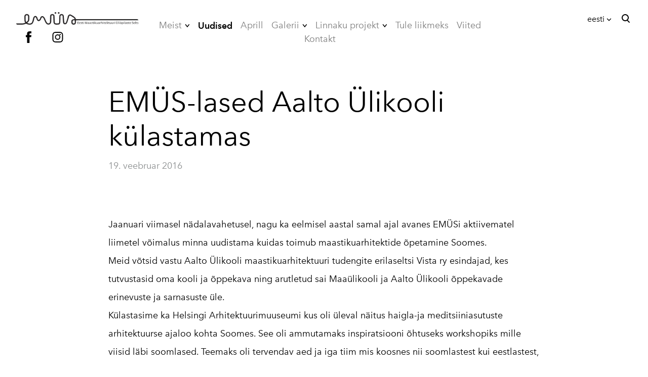

--- FILE ---
content_type: text/html; charset=utf-8
request_url: https://www.emys.ee/blog/emus-lased-aalto
body_size: 12434
content:
<!DOCTYPE html>














<html class="language-flags-disabled language-names-enabled language-menu-mode-popover publicmode  js-semimodal-toggle" lang="et">
<head prefix="og: http://ogp.me/ns#">
  <!--[if IE]><meta http-equiv="X-UA-Compatible" content="IE=edge"><![endif]--><meta http-equiv="Content-Type" content="text/html; charset=utf-8">
<meta name="viewport" content="width=device-width, initial-scale=1, maximum-scale=1, user-scalable=no">
<meta name="format-detection" content="telephone=no">
  <link rel="icon" href="/favicon.ico" type="image/x-icon">
  <link rel="shortcut icon" href="/favicon.ico" type="image/ico">
  <link rel="shortcut icon" href="/favicon.ico" type="image/x-icon">
<link href="//static.voog.com/designs/81/stylesheets/main.min.css?v=nuuk-1.8.6" media="screen" rel="stylesheet" type="text/css"/>
<style type="text/css" data-voog-style>:root { --headings-font-family: "Avenir Next", sans-serif; --main-font-family: "Avenir Next", sans-serif; --primary-color: black; --secondary-color: #8d9091; --third-color: #ffffff; }:root { --header-site-title-font-size: 30px; --header-site-title-font-weight: 400; --header-site-title-text-decoration: none; --header-site-title-font-style: normal; --header-site-title-text-transform: none; --header-site-title-color: black; --header-site-title-hyphens: none; --header-mainmenu-font-size: 18px; --header-mainmenu-line-height: 1.5; --header-mainmenu-color: rgba(0, 0, 0, 0.5); --header-mainmenu-font-weight: 400; --header-mainmenu-font-style: normal; --header-mainmenu-decoration: none; --header-mainmenu-text-transform: none; --header-mainmenu-hyphens: none; --header-mainmenu-hover-color: black; --header-mainmenu-hover-font-weight: 400; --header-mainmenu-hover-font-style: normal; --header-mainmenu-hover-decoration: none; --header-mainmenu-hover-text-transform: none; --header-mainmenu-active-color: black; --header-mainmenu-active-font-weight: 600; --header-mainmenu-active-font-style: normal; --header-mainmenu-active-decoration: none; --header-mainmenu-active-text-transform: none; --menu-sub-font-size: 16px; --menu-sub-line-height: 1.5; --menu-sub-font-weight: 400; --menu-sub-hover-font-weight: 400; --menu-sub-active-font-weight: 400; --menu-sub-font-style: normal; --menu-sub-hover-font-style: normal; --menu-sub-active-font-style: normal; --menu-sub-text-decoration: normal; --menu-sub-hover-text-decoration: normal; --menu-sub-active-text-decoration: normal; --menu-sub-text-transform: none; --menu-sub-hover-text-transform: none; --menu-sub-active-text-transform: none; --menu-sub-color: rgba(0, 0, 0, 0.5); --menu-sub-hover-color: #000000; --menu-sub-active-color: #000000; --menu-dropdown-background-color: #000000; --menu-dropdown-text-color: #ffffff; --menu-dropdown-hover-background-color: #383A3A; --menu-dropdown-hover-text-color: #ffffff;}:root { --headings-title-text-alignment: left; --headings-title-line-height: 1.2; --headings-title-font-size: 72px; --headings-title-font-weight: 400; --headings-title-font-style: normal; --headings-title-text-decoration: none; --headings-title-text-transform: none; --headings-title-color: black; --headings-title-hyphens: none; --headings-heading-text-alignment: left; --headings-heading-line-height: 1.2; --headings-heading-font-size: 56px; --headings-heading-font-weight: 400; --headings-heading-font-style: normal; --headings-heading-text-decoration: none; --headings-heading-text-transform: none; --headings-heading-color: black; --headings-heading-hyphens: none; --headings-subheading-text-alignment: left; --headings-subheading-line-height: 1.2; --headings-subheading-font-size: 36px; --headings-subheading-font-weight: 400; --headings-subheading-font-style: normal; --headings-subheading-text-decoration: none; --headings-subheading-text-transform: none; --headings-subheading-color: black; --headings-subheading-hyphens: none; --headings-heading-4-text-alignment: left; --headings-heading-4-line-height: 1.2; --headings-heading-4-font-size: 24px; --headings-heading-4-font-weight: 400; --headings-heading-4-font-style: normal; --headings-heading-4-text-decoration: none; --headings-heading-4-text-transform: none; --headings-heading-4-color: black; --headings-heading-4-hyphens: none;}:root { --content-body-line-height: 1.9; --content-body-font-size: 16px; --content-body-color: black; --content-body-hyphens: none; --content-link-color: black; --content-link-font-weight: 400; --content-link-font-style: normal; --content-link-hover-font-weight: 400; --content-link-text-decoration: none; --content-link-text-transform: none; --content-link-hover-font-style: normal; --content-link-hover-text-decoration: none; --content-link-hover-text-transform: none; --content-link-hover-color: rgba(0, 0, 0, 0.7);}:root { --product-list-item__width: 33.3%; --product-list-item__image-radius: 0; --product-list-item__alignment: flex-start; --product-list-item__font-size: 14px; --product-list-item__color: black;}:root { --product-title-alignment: left; --product-title-size: 36px; --product-title-font-weight: 400; --product-title-font-style: normal; --product-title-font-text-decoration: none; --product-title-color: #000000; --product-price-size: 16px; --product-price-font-weight: 600; --product-price-font-style: normal; --product-price-font-text-decoration: none; --product-price-color: #000000; --product-description-size: 16px; --product-description-font-weight: 400; --product-description-font-style: normal; --product-description-font-text-decoration: none; --product-description-color: #8D9091;}:root { --button-border-radius: 0px; --button-border-size: 0px; --button-padding: 16px; --button-color: #ffffff; --button-background-color: black; --button-border-color: black; --button-font-weight: 400; --button-font-style: normal; --button-text-decoration: none; --button-text-transform: none; --button-hyphens: none; --button-hover-padding: 16px; --button-hover-color: #ffffff; --button-hover-background-color: #8d9091; --button-hover-border-color: #8d9091; --button-hover-font-size: 16px; --button-hover-font-weight: 400; --button-hover-font-style: normal; --button-hover-text-decoration: none; --button-hover-text-transform: none;}:root { --form-label-font-size: 12px; --form-field-font-size: 14px; --form-field-line-height: 1.9; --form-field-font-weight: 300; --form-field-font-style: normal; --form-field-text-decoration: none; --form-field-text-transform: none;}:root { --blog-body-font-size: 18px; --blog-body-line-height: 2; --article-comment-area-backgroundcolor: white; --article-comment-area-color: black;}:root { --layout-footer-font-size: 14px; --layout-footer-line-height: 2;}</style><script src="//static.voog.com/designs/81/javascripts/modernizr-custom.min.js"></script><title>Eesti Maastikuarhitektuuri Üliõpilaste Selts</title><meta property="og:type" content="article">
<meta property="og:url" content="https://www.emys.ee/blog/emus-lased-aalto">
<meta property="og:title" content="Eesti Maastikuarhitektuuri Üliõpilaste Selts">
<meta property="og:site_name" content="Eesti Maastikuarhitektuuri Üliõpilaste Selts"><link rel="prev" href="/blog/article-25"><link rel="next" href="/blog/voimalus-tellida-emus-i-sumboolikat"><script type="application/ld+json">{"@context":"http://schema.org","@type":"BreadcrumbList","itemListElement":[{"@type":"ListItem","position":1,"item":{"@id":"https://www.emys.ee/et","name":"Esileht"}},{"@type":"ListItem","position":2,"item":{"@id":"https://www.emys.ee/blog","name":"Uudised"}},{"@type":"ListItem","position":3,"item":{"@id":"https://www.emys.ee/blog/emus-lased-aalto","name":"EMÜS-lased Aalto Ülikooli külastamas"}}]}</script>

<link href="/blog.rss" rel="alternate" title="RSS voog" type="application/rss+xml" />

<style>
.post {
padding-bottom: 20px;
}

.post-read-more-btn {
display:none !important;
}
</style>

  <style>
  
  body > .body-bg_color {
    background-color: none;
  }
</style>

<style type="text/css" data-voog-style-variables>:root {--font-two: "Lato", sans-serif;
--header-body-color: rgb(0,0,0);
--header-body-hover-text-color: rgb(0,0,0);
--header-body-font-size: 31px;
--header-subheading-font-size: 31px;
--menu-main-font-size: 26px;
--button-font-size: 8px;
--content-submenu-font-size: 14px;
--footer-body-font-size: 18px;
--table-padding: 12px;
--container-max-width: 1300px;
--body-background-color: rgb(255,255,255);
}
</style><script>(function(d){if(function(){var r,s=d.createElement("style");s.innerHTML="root: { --tmp: red; }";d.head.appendChild(s);r=!!(window.CSS&&CSS.supports&&CSS.supports("color","var(--tmp)"));s.parentNode.removeChild(s);return!r}()){var ds1="[data-voog-style]",ds2="[data-voog-style-variables]",rv=/(--[A-Za-z\d_-]+?)\s*:\s*(.+?)\s*;/gi,rx=/[^\s;]+\s*:\s*[^{;}\n]*?var\(\s*.+?\s*\)\s*[^;}\n]*?;/gi,sv=d.querySelectorAll(ds1+","+ds2),s=d.querySelectorAll(ds1),i=0,src="",vars={},m;for(;i<sv.length;src+=sv[i++].innerHTML);while((m=rv.exec(src))!==null&&(vars[m[1]]=m[2]));for(i=s.length;i--;){s[i].innerHTML=s[i].innerHTML.replace(rx,function(r){var sr=r,rep=false;sr=sr.replace(/var\(\s*(.+?)\s*\)/gi,function(st,k){if(vars[k]!==undefined){rep=true;return vars[k]}else{return st}});return rep?sr+r:r})}}})(document);
</script><script src="https://www.google.com/recaptcha/api.js"></script>
<script>function vgReCaptchaDispatch(form_id) {var el = document.getElementById(form_id);if (el === null) return false;if (typeof window.CustomEvent === 'function') {var e = new CustomEvent('submit', {cancelable: true});el.dispatchEvent(e);if (e.defaultPrevented !== true) {el.submit();}} else {el.submit();}}</script>
</head>

<body class="post_page body-bg_picker--area light-background">
  
  <div class="body-bg_color"></div>

  <div class="container_wrap">
    
  <div class="search js-search js-prevent-sideclick">
    <div class="search-middle">
      <div class="search-inner js-search-inner">
        <form id="search" class="search-form js-search-form" method="get" action="#">
          <input id="onpage_search" class="search-input js-search-input" type="text" placeholder="Otsi saidilt">
        </form>
        <div class="voog-search-modal js-voog-search-modal"></div>
      </div>
      <button class="search-btn search-close-btn js-search-reset-btn">
        <span class="menu-stripe"></span>
        <span class="menu-stripe"></span>
      </button>
    </div>
  </div>

<header class="header_fixed semimodal-bg_picker--area light-background relative menu-top">
  <div class="semimodal-bg_color bg_color-absolute"
        style="background-color: rgba(11,11,11,0);"></div>
  <div class="header_fixed-content">
    <button class="menu-btn js-menu-btn js-prevent-sideclick hidden-desktop">
      <div>
        <span class="menu-stripe"></span>
        <span class="menu-stripe"></span>
      </div>
      <label>Menüü</label>
    </button>

    <div class="header_title content-formatted">
<div class="edy-texteditor-container image-container" contenteditable="false" unselectable="on" style="width: auto; max-width: 100%; text-align: left; overflow: hidden; position: relative;" data-image-id="22905041">
  <div class="edy-padding-resizer-wrapper" style="padding-bottom: 10.3675%; position: relative; overflow: hidden;">
      <a href="/" title="https://emys.ee/" target=""><picture style="position: absolute; display: block; max-width: none; width: auto; height: 100%; left: -0.29%; top: 0px;">
        <!--[if IE 9]><video style="display: none;"><![endif]-->
        <source sizes="100vw" srcset="//media.voog.com/0000/0000/0004/photos/must_pikk%20(2).png 1524w, //media.voog.com/0000/0000/0004/photos/must_pikk%20(2)_large.webp 1280w, //media.voog.com/0000/0000/0004/photos/must_pikk%20(2)_block.webp 600w, //media.voog.com/0000/0000/0004/photos/must_pikk%20(2)_medium.webp 150w">
        <!--[if IE 9]></video><![endif]-->
        <img src="//media.voog.com/0000/0000/0004/photos/must_pikk%20(2)_block.webp" style="position: absolute; max-width: none; width: auto; height: 100%;">
      </picture></a>
    </div>
</div>
<div class="edy-content-social-buttons-list edy-content-social-buttons-list-left" style="text-align: left;"><a class="edy-content-social-button" data-type="facebook" href="https://facebook.com/emysemysemys/" style="text-decoration: none;">
  <svg viewBox="0 0 50 50" width="50" height="50" xmlns="http://www.w3.org/2000/svg">
    <g stroke="currentColor" transform="translate(2 2)" stroke-width="0" fill="none" fill-rule="evenodd">
      
      
        <path d="M24.315 34h-4.878V22.5H17v-3.964h2.437v-2.38c0-3.233 1.376-5.156 5.286-5.156h3.255v3.964h-2.034c-1.523 0-1.623.554-1.623 1.588l-.006 1.984H28l-.43 3.963h-3.256V34z" fill="currentColor"></path>
      
    </g>
  </svg>
</a><a class="edy-content-social-button" data-type="instagram" href="https://instagram.com/emysemysemys/" style="text-decoration: none;">
  <svg viewBox="0 0 50 50" width="50" height="50" xmlns="http://www.w3.org/2000/svg">
    <g stroke="currentColor" transform="translate(2 2)" stroke-width="0" fill="none" fill-rule="evenodd">
      
      
        <path d="M22 13.89c2.803 0 3.135.012 4.242.062 1.023.047 1.58.218 1.95.362.49.19.838.418 1.206.785.367.366.594.716.785 1.206.143.37.314.926.36 1.95.052 1.106.062 1.438.062 4.24 0 2.803-.01 3.135-.06 4.242-.048 1.024-.22 1.58-.362 1.95-.19.49-.418.84-.785 1.206a3.252 3.252 0 0 1-1.207.785c-.37.143-.925.314-1.948.36-1.107.05-1.44.062-4.242.062-2.803 0-3.135-.01-4.242-.06-1.023-.048-1.58-.22-1.95-.363-.49-.19-.838-.418-1.206-.786a3.252 3.252 0 0 1-.785-1.207c-.144-.37-.315-.925-.36-1.95-.052-1.106-.062-1.438-.062-4.24 0-2.803.01-3.135.06-4.242.047-1.023.218-1.58.362-1.95.19-.49.418-.84.785-1.206a3.252 3.252 0 0 1 1.207-.786c.37-.144.925-.315 1.948-.362 1.107-.05 1.44-.06 4.242-.06M22 12c-2.85 0-3.208.012-4.328.063-1.117.05-1.88.23-2.548.488a5.145 5.145 0 0 0-1.86 1.212 5.145 5.145 0 0 0-1.21 1.86c-.26.667-.437 1.43-.488 2.547-.05 1.118-.063 1.476-.063 4.327 0 2.85.012 3.208.063 4.327.05 1.118.23 1.88.488 2.548.27.69.628 1.276 1.21 1.86.585.583 1.17.942 1.86 1.21.668.26 1.43.437 2.548.488 1.12.05 1.477.063 4.328.063 2.85 0 3.208-.012 4.328-.063 1.117-.05 1.88-.228 2.548-.488a5.145 5.145 0 0 0 1.86-1.21 5.145 5.145 0 0 0 1.21-1.86c.26-.667.437-1.43.488-2.548.05-1.12.063-1.477.063-4.327 0-2.85-.012-3.208-.063-4.328-.05-1.118-.23-1.88-.488-2.55a5.145 5.145 0 0 0-1.21-1.858 5.145 5.145 0 0 0-1.86-1.21c-.668-.26-1.43-.438-2.548-.49C25.208 12.013 24.85 12 22 12zm-.106 5a5.39 5.39 0 1 0 0 10.78 5.39 5.39 0 0 0 0-10.78zm0 8.89a3.5 3.5 0 1 1 0-7 3.5 3.5 0 0 1 0 7zm6.13-8.63a1.26 1.26 0 1 1-2.52 0 1.26 1.26 0 0 1 2.52 0z" fill="currentColor"></path>
      
    </g>
  </svg>
</a></div>
    </div>

    <div class="p-rel js-menu-main-wrapper menu-main-wrapper hidden-tablet">
        <nav class="menu-main p-rel js-menu-main js-popover js-prevent-sideclick menu_top">
  <ul class="menu"><ul class="menu menu_top-list">
          
          
      

      <li
          data-arrow="active"
          data-url="/info"
          
          class="menu-item square top-menu-element lvl-1 dd-arrow"
        ><a href="/info">Meist</a>
              
        


  <div data-url="/info" class="js-prevent-sideclick dropdown_menu-popover--wrap" data-sideclick="prevent" >
    <nav class="dropdown_menu-popover">
      <ul class="menu menu-vertical menu-public">
        
  
    
      <li class="menu-item"><a class="dd-menu-element" href="/info/juhatus">Juhatus</a></li>
    
  
    
      <li class="menu-item"><a class="dd-menu-element" href="/info/liikmed">Liikmed</a></li>
    
  
    
      <li class="menu-item"><a class="dd-menu-element" href="/info/vilistlased">Vilistlased</a></li>
    
  
    
      <li class="menu-item"><a class="dd-menu-element" href="/info/pohikiri">Põhikiri</a></li>
    
  
    
      <li class="menu-item"><a class="dd-menu-element" href="/info/kodukord">Kodukord</a></li>
    
  

      </ul>
    </nav>
  </div>


      
            
        </li>
      
      

      <li
          
          data-url="/blog"
          
          class="menu-item square top-menu-element lvl-1"
        ><a class="selected active" href="/blog">Uudised</a>
        </li>
      
      

      <li
          
          data-url="/aprill"
          
          class="menu-item square top-menu-element lvl-1"
        ><a href="/aprill">Aprill</a>
        </li>
      
      

      <li
          data-arrow="active"
          data-url="/galerii"
          
          class="menu-item square top-menu-element lvl-1 dd-arrow"
        ><a href="/galerii">Galerii</a>
              
        


  <div data-url="/galerii" class="js-prevent-sideclick dropdown_menu-popover--wrap" data-sideclick="prevent" >
    <nav class="dropdown_menu-popover">
      <ul class="menu menu-vertical menu-public">
        
  
    
      <li class="menu-item"><a class="dd-menu-element" href="/galerii/2006">2006</a></li>
    
  
    
      <li class="menu-item"><a class="dd-menu-element" href="/galerii/2007">2007</a></li>
    
  
    
      <li class="menu-item"><a class="dd-menu-element" href="/galerii/2008">2008</a></li>
    
  
    
      <li class="menu-item"><a class="dd-menu-element" href="/galerii/2009">2009</a></li>
    
  
    
      <li class="menu-item"><a class="dd-menu-element" href="/galerii/2010">2010</a></li>
    
  
    
      <li class="menu-item"><a class="dd-menu-element" href="/galerii/2012">2012</a></li>
    
  
    
      <li class="menu-item"><a class="dd-menu-element" href="/galerii/2013">2013</a></li>
    
  
    
      <li class="menu-item"><a class="dd-menu-element" href="/galerii/2014">2014</a></li>
    
  
    
      <li class="menu-item"><a class="dd-menu-element" href="/galerii/2015">2015</a></li>
    
  
    
      <li class="menu-item"><a class="dd-menu-element" href="/galerii/2016">2016</a></li>
    
  
    
      <li class="menu-item"><a class="dd-menu-element" href="/galerii/2017">2017</a></li>
    
  
    
      <li class="menu-item"><a class="dd-menu-element" href="/galerii/2018">2018</a></li>
    
  
    
      <li class="menu-item"><a class="dd-menu-element" href="/galerii/2019">2019</a></li>
    
  
    
      <li class="menu-item"><a class="dd-menu-element" href="/galerii/2020">2020</a></li>
    
  
    
      <li class="menu-item"><a class="dd-menu-element" href="/galerii/2021">2021</a></li>
    
  
    
      <li class="menu-item"><a class="dd-menu-element" href="/galerii/2022">2022</a></li>
    
  
    
      <li class="menu-item"><a class="dd-menu-element" href="/galerii/2023">2023</a></li>
    
  
    
      <li class="menu-item"><a class="dd-menu-element" href="/galerii/2024">2024</a></li>
    
  
    
      <li class="menu-item"><a class="dd-menu-element" href="/galerii/2025">2025</a></li>
    
  

      </ul>
    </nav>
  </div>


      
            
        </li>
      
      

      <li
          data-arrow="active"
          data-url="/linnaku-projekt"
          
          class="menu-item square top-menu-element lvl-1 dd-arrow"
        ><a href="/linnaku-projekt">Linnaku projekt</a>
              
        


  <div data-url="/linnaku-projekt" class="js-prevent-sideclick dropdown_menu-popover--wrap" data-sideclick="prevent" >
    <nav class="dropdown_menu-popover">
      <ul class="menu menu-vertical menu-public">
        
  
    
      <li class="menu-item"><a class="dd-menu-element" href="/linnaku-projekt/uhiselamud">ÜHISELAMUD</a></li>
    
  
    
      <li class="menu-item"><a class="dd-menu-element" href="/linnaku-projekt/tehnikamaja">TEHNIKAMAJA </a></li>
    
  
    
      <li class="menu-item"><a class="dd-menu-element" href="/linnaku-projekt/zoomeedikum">ZOOMEEDIKUM</a></li>
    
  
    
      <li class="menu-item"><a class="dd-menu-element" href="/linnaku-projekt/ehitamine">EHITAMINE</a></li>
    
  

      </ul>
    </nav>
  </div>


      
            
        </li>
      
      

      <li
          
          data-url="/tule-liikmeks"
          
          class="menu-item square top-menu-element lvl-1"
        ><a href="/tule-liikmeks">Tule liikmeks</a>
        </li>
      
      

      <li
          
          data-url="/viited"
          
          class="menu-item square top-menu-element lvl-1"
        ><a href="/viited">Viited</a>
        </li>
      
      

      <li
          
          data-url="/kontakt"
          
          class="menu-item square top-menu-element lvl-1"
        ><a href="/kontakt">Kontakt</a>
        </li>
      
          <div class="js-menu-popover-btn menu_popover-btn d-none" data-count="8">
            <svg id="ico-ellipsis" width="24" height="25" viewBox="0 0 24 25" fill="none" xmlns="http://www.w3.org/2000/svg"><path d="M5 14.5a2 2 0 1 0 0-4 2 2 0 0 0 0 4zm7 0a2 2 0 1 0 0-4 2 2 0 0 0 0 4zm7 0a2 2 0 1 0 0-4 2 2 0 0 0 0 4z" fill="#8D9091"/></svg>
            <li class="menu_popover js-menu-popover">
              <ul class="menu menu_popover-list"></ul>
            </li>
          </div>
        </ul></ul>
  
</nav>
</div>
    <div class="header_components">
      <div class="header_components-menu--top">
        
          <div class="js-menu-language">
            <div class="js-toggle-menu-language menu-language-toggle js-prevent-sideclick p-rel" tabindex=0>
              <button class="menu-language-btn ico-flags ico-flag-et js-menu-language-popover-btn" data-lang-code="et" >
                <span>eesti</span><span class="mar_l-4"><svg width="14" height="9" viewBox="0 0 14 9" fill="none" xmlns="http://www.w3.org/2000/svg">
<path d="M1.6665 1.33325L6.99984 6.66658L12.3332 1.33325" stroke="black" stroke-width="2" stroke-miterlimit="10"/>
</svg></span>
              </button>
              
                <div class="js-prevent-sideclick lang_menu-popover--wrap js-menu-language-popover menu-language menu-language-popover" data-sideclick="prevent">
  <nav class="lang_menu-popover">
    <ul class="menu menu-vertical menu-public"><li class="menu-item">
            <a class="ico-flags ico-flag-etselected" href="/blog" data-lang-code="et">
              <span class="menu-language-popover-name">eesti</span>
            </a>
          </li><li class="menu-item">
            <a class="ico-flags ico-flag-en" href="/blog-1" data-lang-code="en">
              <span class="menu-language-popover-name">English</span>
            </a>
          </li></ul></nav>
</div>

              
            </div>
          </div>
        <div class="js-prevent-sideclick">
  <button class="search-btn search-open-btn js-search-toggle-btn js-prevent-sideclick">
    <svg fill="none" height="24" viewBox="0 0 24 24" width="24" xmlns="http://www.w3.org/2000/svg"><g fill="#000"><path d="m14.2929 16.7071c-.3905-.3905-.3905-1.0237 0-1.4142s1.0237-.3905 1.4142 0l4 4c.3905.3905.3905 1.0237 0 1.4142s-1.0237.3905-1.4142 0z"/><path d="m11 16c2.7614 0 5-2.2386 5-5 0-2.76142-2.2386-5-5-5-2.76142 0-5 2.23858-5 5 0 2.7614 2.23858 5 5 5zm0 2c-3.86599 0-7-3.134-7-7 0-3.86599 3.13401-7 7-7 3.866 0 7 3.13401 7 7 0 3.866-3.134 7-7 7z"/></g></svg>
  </button>
</div></div>
      <div class="cart_btn">
        <div class="cart_btn-icon">
          <svg fill="none" height="24" viewBox="0 0 24 24" width="24" xmlns="http://www.w3.org/2000/svg"><g clip-rule="evenodd" fill="#fff" fill-rule="evenodd"><path d="m18.1446 11.8439-.6975 4.1848c-.0008.0049-.0016.0097-.0025.0145-.0988.5434-.6194.9038-1.1628.805l-11.3688-2.0671c-.37461-.0681-.67804-.343-.78264-.7091l-1.82479-6.3868c-.02553-.08934-.03848-.1818-.03848-.27472 0-.55228.44772-1 1-1h13.72581l.6132-2.62795c.1246-.53401.6007-.9118 1.1491-.9118h2.0648c.6517 0 1.18.52826 1.18 1.17992 0 .65165-.5283 1.17991-1.18 1.17991h-1.1285z"/><path d="m6.5 21c-.82843 0-1.5-.6716-1.5-1.5s.67157-1.5 1.5-1.5 1.5.6716 1.5 1.5-.67157 1.5-1.5 1.5zm9 0c-.8284 0-1.5-.6716-1.5-1.5s.6716-1.5 1.5-1.5 1.5.6716 1.5 1.5-.6716 1.5-1.5 1.5z"/></g></svg>
        </div>
        <div class="cart_btn-count"></div>
      </div>
    </div>
  </div>
</header>
<div class="cart_popover-wrap">
  <div class="cart_popover">
    <div class="cart_popover-icon">
      <svg fill="none" height="24" viewBox="0 0 24 24" width="24" xmlns="http://www.w3.org/2000/svg"><g clip-rule="evenodd" fill="#fff" fill-rule="evenodd"><path d="m18.1446 11.8439-.6975 4.1848c-.0008.0049-.0016.0097-.0025.0145-.0988.5434-.6194.9038-1.1628.805l-11.3688-2.0671c-.37461-.0681-.67804-.343-.78264-.7091l-1.82479-6.3868c-.02553-.08934-.03848-.1818-.03848-.27472 0-.55228.44772-1 1-1h13.72581l.6132-2.62795c.1246-.53401.6007-.9118 1.1491-.9118h2.0648c.6517 0 1.18.52826 1.18 1.17992 0 .65165-.5283 1.17991-1.18 1.17991h-1.1285z"/><path d="m6.5 21c-.82843 0-1.5-.6716-1.5-1.5s.67157-1.5 1.5-1.5 1.5.6716 1.5 1.5-.67157 1.5-1.5 1.5zm9 0c-.8284 0-1.5-.6716-1.5-1.5s.6716-1.5 1.5-1.5 1.5.6716 1.5 1.5-.6716 1.5-1.5 1.5z"/></g></svg>
    </div>
    <div class="cart_popover-content">
      <div class="cart_popover-content--info">
        <span class="cart_popover-content--product"></span> lisati ostukorvi.
      </div>
      <div class="cart_popover-content--view">Vaata ostukorvi</div>
    </div>
  </div>
</div><style>
    @media screen and (min-width: 901px) {
      html.semimodal-open:not(.semimodal-relative) .semimodal,
      html.semimodal-relative .semimodal {
        min-width: 270px;
        max-width: 270px;
      }

      .semimodal-relative body {
        padding-left: 270px;
      }
    }
  </style><div class="semimodal js-prevent-sideclick hidden-desktop">

<img class="js-lazyload image_fit-cover image_abs semimodal-bg_image"
  data-src="" data-sizes="100vw" 
  style="display: none;"/>
<div class="semimodal-bg_color bg_color-absolute"
      style="background-color: rgba(11,11,11,0);"></div>

  <header class="semimodal_inner semimodal-bg_picker--area light-background">
    <div class="flex_box">
      <button class="menu-btn js-menu-btn js-prevent-sideclick hidden-desktop">
        <div>
          <span class="menu-stripe"></span>
          <span class="menu-stripe"></span>
        </div>
        <label>Menüü</label>
      </button><div class="header_components-semimodal"></div></div>

    <div class="site_title content-formatted">
<div class="edy-texteditor-container image-container" contenteditable="false" unselectable="on" style="width: auto; max-width: 100%; text-align: left; overflow: hidden; position: relative;" data-image-id="22905041">
  <div class="edy-padding-resizer-wrapper" style="padding-bottom: 10.3675%; position: relative; overflow: hidden;">
      <a href="/" title="https://emys.ee/" target=""><picture style="position: absolute; display: block; max-width: none; width: auto; height: 100%; left: -0.29%; top: 0px;">
        <!--[if IE 9]><video style="display: none;"><![endif]-->
        <source sizes="100vw" srcset="//media.voog.com/0000/0000/0004/photos/must_pikk%20(2).png 1524w, //media.voog.com/0000/0000/0004/photos/must_pikk%20(2)_large.webp 1280w, //media.voog.com/0000/0000/0004/photos/must_pikk%20(2)_block.webp 600w, //media.voog.com/0000/0000/0004/photos/must_pikk%20(2)_medium.webp 150w">
        <!--[if IE 9]></video><![endif]-->
        <img src="//media.voog.com/0000/0000/0004/photos/must_pikk%20(2)_block.webp" style="position: absolute; max-width: none; width: auto; height: 100%;">
      </picture></a>
    </div>
</div>
<div class="edy-content-social-buttons-list edy-content-social-buttons-list-left" style="text-align: left;"><a class="edy-content-social-button" data-type="facebook" href="https://facebook.com/emysemysemys/" style="text-decoration: none;">
  <svg viewBox="0 0 50 50" width="50" height="50" xmlns="http://www.w3.org/2000/svg">
    <g stroke="currentColor" transform="translate(2 2)" stroke-width="0" fill="none" fill-rule="evenodd">
      
      
        <path d="M24.315 34h-4.878V22.5H17v-3.964h2.437v-2.38c0-3.233 1.376-5.156 5.286-5.156h3.255v3.964h-2.034c-1.523 0-1.623.554-1.623 1.588l-.006 1.984H28l-.43 3.963h-3.256V34z" fill="currentColor"></path>
      
    </g>
  </svg>
</a><a class="edy-content-social-button" data-type="instagram" href="https://instagram.com/emysemysemys/" style="text-decoration: none;">
  <svg viewBox="0 0 50 50" width="50" height="50" xmlns="http://www.w3.org/2000/svg">
    <g stroke="currentColor" transform="translate(2 2)" stroke-width="0" fill="none" fill-rule="evenodd">
      
      
        <path d="M22 13.89c2.803 0 3.135.012 4.242.062 1.023.047 1.58.218 1.95.362.49.19.838.418 1.206.785.367.366.594.716.785 1.206.143.37.314.926.36 1.95.052 1.106.062 1.438.062 4.24 0 2.803-.01 3.135-.06 4.242-.048 1.024-.22 1.58-.362 1.95-.19.49-.418.84-.785 1.206a3.252 3.252 0 0 1-1.207.785c-.37.143-.925.314-1.948.36-1.107.05-1.44.062-4.242.062-2.803 0-3.135-.01-4.242-.06-1.023-.048-1.58-.22-1.95-.363-.49-.19-.838-.418-1.206-.786a3.252 3.252 0 0 1-.785-1.207c-.144-.37-.315-.925-.36-1.95-.052-1.106-.062-1.438-.062-4.24 0-2.803.01-3.135.06-4.242.047-1.023.218-1.58.362-1.95.19-.49.418-.84.785-1.206a3.252 3.252 0 0 1 1.207-.786c.37-.144.925-.315 1.948-.362 1.107-.05 1.44-.06 4.242-.06M22 12c-2.85 0-3.208.012-4.328.063-1.117.05-1.88.23-2.548.488a5.145 5.145 0 0 0-1.86 1.212 5.145 5.145 0 0 0-1.21 1.86c-.26.667-.437 1.43-.488 2.547-.05 1.118-.063 1.476-.063 4.327 0 2.85.012 3.208.063 4.327.05 1.118.23 1.88.488 2.548.27.69.628 1.276 1.21 1.86.585.583 1.17.942 1.86 1.21.668.26 1.43.437 2.548.488 1.12.05 1.477.063 4.328.063 2.85 0 3.208-.012 4.328-.063 1.117-.05 1.88-.228 2.548-.488a5.145 5.145 0 0 0 1.86-1.21 5.145 5.145 0 0 0 1.21-1.86c.26-.667.437-1.43.488-2.548.05-1.12.063-1.477.063-4.327 0-2.85-.012-3.208-.063-4.328-.05-1.118-.23-1.88-.488-2.55a5.145 5.145 0 0 0-1.21-1.858 5.145 5.145 0 0 0-1.86-1.21c-.668-.26-1.43-.438-2.548-.49C25.208 12.013 24.85 12 22 12zm-.106 5a5.39 5.39 0 1 0 0 10.78 5.39 5.39 0 0 0 0-10.78zm0 8.89a3.5 3.5 0 1 1 0-7 3.5 3.5 0 0 1 0 7zm6.13-8.63a1.26 1.26 0 1 1-2.52 0 1.26 1.26 0 0 1 2.52 0z" fill="currentColor"></path>
      
    </g>
  </svg>
</a></div>
    </div>

    <div class="semimodal_bottom"><nav class="menu-main p-rel js-menu-main js-popover js-prevent-sideclick">
  <ul class="menu"><ul class="menu menu_semimodal-list">
        
        
    
      

      <li
          data-arrow="active"
          data-url="/info"
          
          class="menu-item square top-menu-element lvl-1 dd-arrow"
        ><a href="/info">Meist</a>
              
        


  <div data-url="/info" class="js-prevent-sideclick dropdown_menu-popover--wrap" data-sideclick="prevent" >
    <nav class="dropdown_menu-popover">
      <ul class="menu menu-vertical menu-public">
        
  
    
      <li class="menu-item"><a class="dd-menu-element" href="/info/juhatus">Juhatus</a></li>
    
  
    
      <li class="menu-item"><a class="dd-menu-element" href="/info/liikmed">Liikmed</a></li>
    
  
    
      <li class="menu-item"><a class="dd-menu-element" href="/info/vilistlased">Vilistlased</a></li>
    
  
    
      <li class="menu-item"><a class="dd-menu-element" href="/info/pohikiri">Põhikiri</a></li>
    
  
    
      <li class="menu-item"><a class="dd-menu-element" href="/info/kodukord">Kodukord</a></li>
    
  

      </ul>
    </nav>
  </div>


      
            
        </li>
      

    
    
      

      <li
          
          data-url="/blog"
          
          class="menu-item square top-menu-element lvl-1"
        ><a class="selected active" href="/blog">Uudised</a>
        </li>
      

    
    
      

      <li
          
          data-url="/aprill"
          
          class="menu-item square top-menu-element lvl-1"
        ><a href="/aprill">Aprill</a>
        </li>
      

    
    
      

      <li
          data-arrow="active"
          data-url="/galerii"
          
          class="menu-item square top-menu-element lvl-1 dd-arrow"
        ><a href="/galerii">Galerii</a>
              
        


  <div data-url="/galerii" class="js-prevent-sideclick dropdown_menu-popover--wrap" data-sideclick="prevent" >
    <nav class="dropdown_menu-popover">
      <ul class="menu menu-vertical menu-public">
        
  
    
      <li class="menu-item"><a class="dd-menu-element" href="/galerii/2006">2006</a></li>
    
  
    
      <li class="menu-item"><a class="dd-menu-element" href="/galerii/2007">2007</a></li>
    
  
    
      <li class="menu-item"><a class="dd-menu-element" href="/galerii/2008">2008</a></li>
    
  
    
      <li class="menu-item"><a class="dd-menu-element" href="/galerii/2009">2009</a></li>
    
  
    
      <li class="menu-item"><a class="dd-menu-element" href="/galerii/2010">2010</a></li>
    
  
    
      <li class="menu-item"><a class="dd-menu-element" href="/galerii/2012">2012</a></li>
    
  
    
      <li class="menu-item"><a class="dd-menu-element" href="/galerii/2013">2013</a></li>
    
  
    
      <li class="menu-item"><a class="dd-menu-element" href="/galerii/2014">2014</a></li>
    
  
    
      <li class="menu-item"><a class="dd-menu-element" href="/galerii/2015">2015</a></li>
    
  
    
      <li class="menu-item"><a class="dd-menu-element" href="/galerii/2016">2016</a></li>
    
  
    
      <li class="menu-item"><a class="dd-menu-element" href="/galerii/2017">2017</a></li>
    
  
    
      <li class="menu-item"><a class="dd-menu-element" href="/galerii/2018">2018</a></li>
    
  
    
      <li class="menu-item"><a class="dd-menu-element" href="/galerii/2019">2019</a></li>
    
  
    
      <li class="menu-item"><a class="dd-menu-element" href="/galerii/2020">2020</a></li>
    
  
    
      <li class="menu-item"><a class="dd-menu-element" href="/galerii/2021">2021</a></li>
    
  
    
      <li class="menu-item"><a class="dd-menu-element" href="/galerii/2022">2022</a></li>
    
  
    
      <li class="menu-item"><a class="dd-menu-element" href="/galerii/2023">2023</a></li>
    
  
    
      <li class="menu-item"><a class="dd-menu-element" href="/galerii/2024">2024</a></li>
    
  
    
      <li class="menu-item"><a class="dd-menu-element" href="/galerii/2025">2025</a></li>
    
  

      </ul>
    </nav>
  </div>


      
            
        </li>
      

    
    
      

      <li
          data-arrow="active"
          data-url="/linnaku-projekt"
          
          class="menu-item square top-menu-element lvl-1 dd-arrow"
        ><a href="/linnaku-projekt">Linnaku projekt</a>
              
        


  <div data-url="/linnaku-projekt" class="js-prevent-sideclick dropdown_menu-popover--wrap" data-sideclick="prevent" >
    <nav class="dropdown_menu-popover">
      <ul class="menu menu-vertical menu-public">
        
  
    
      <li class="menu-item"><a class="dd-menu-element" href="/linnaku-projekt/uhiselamud">ÜHISELAMUD</a></li>
    
  
    
      <li class="menu-item"><a class="dd-menu-element" href="/linnaku-projekt/tehnikamaja">TEHNIKAMAJA </a></li>
    
  
    
      <li class="menu-item"><a class="dd-menu-element" href="/linnaku-projekt/zoomeedikum">ZOOMEEDIKUM</a></li>
    
  
    
      <li class="menu-item"><a class="dd-menu-element" href="/linnaku-projekt/ehitamine">EHITAMINE</a></li>
    
  

      </ul>
    </nav>
  </div>


      
            
        </li>
      

    
    
      

      <li
          
          data-url="/tule-liikmeks"
          
          class="menu-item square top-menu-element lvl-1"
        ><a href="/tule-liikmeks">Tule liikmeks</a>
        </li>
      

    
    
      

      <li
          
          data-url="/viited"
          
          class="menu-item square top-menu-element lvl-1"
        ><a href="/viited">Viited</a>
        </li>
      

    
    
      

      <li
          
          data-url="/kontakt"
          
          class="menu-item square top-menu-element lvl-1"
        ><a href="/kontakt">Kontakt</a>
        </li>
      

    
      </ul>
    </ul>
  
</nav>
</div>
  </header>
</div>

    <div class="pad_container p-rel">
      
      <div class="container">
        <main class="content" role="main" data-search-indexing-allowed="true">

          

<article class="post_wrapper post article_item">
  
  

  
    <div class="post_narrow content-formatted">
      
    <h2 class="post_title">
      <span >
        
          EMÜS-lased Aalto Ülikooli külastamas
        
      </span>
    </h2>
  
      <div class="post_details mar_b-32">
      <time class="post_date site-data"
        datetime="2016-02-19">19. veebruar 2016
      </time>
      <span class="date-separator hide-separator"> &#8212; </span>

      <div class="post_author hide-post-author site-data">
        sille
      </div>
    </div>
    </div>
  

  
    <header class="post_header post_header-stretch">
      
    </header>

    <div class="post_content post_narrow">
      

      
        <div class="post_excerpt content-formatted content-formatted--overflowed-images mar_t-48 mar_b-64">Jaanuari viimasel nädalavahetusel, nagu ka eelmisel aastal samal ajal avanes EMÜSi aktiivematel liimetel võimalus minna uudistama kuidas toimub maastikuarhitektide õpetamine Soomes.&nbsp;<br>Meid võtsid vastu Aalto Ülikooli maastikuarhitektuuri tudengite erilaseltsi Vista ry esindajad, kes tutvustasid oma kooli ja õppekava ning arutletud sai Maaülikooli ja Aalto Ülikooli õppekavade erinevuste ja sarnasuste üle.&nbsp;<br>Külastasime ka Helsingi Arhitektuurimuuseumi kus oli üleval näitus haigla-ja meditsiiniasutuste arhitektuurse ajaloo kohta Soomes. See oli ammutamaks inspiratsiooni õhtuseks workshopiks mille viisid läbi soomlased. Teemaks oli tervendav aed ja iga tiim mis koosnes nii soomlastest kui eestlastest, pidi valmistama maketi millisena nad kujutaksid ette head tervendavat aeda. Raviasutus millele aed kujundada oli lahtine, küll aga olid olemas täpsed suunised milline üks tervendav aed välja näeb. Valmisid aiad nii lastehaiglale kui ka vanadekodudele.&nbsp;<br><br><div class="edy-texteditor-container image-container edy-positionable-container-left" contenteditable="false" unselectable="on" style="max-width: 100%; text-align: left; display: block; float: left; width: 440.891px; overflow: hidden; position: relative;" data-image-id="6488400">
  <div class="edy-padding-resizer-wrapper" style="padding-bottom: 74.99%; position: relative; overflow: hidden;">
      <picture title="" style="position: absolute; display: block; max-width: none; width: 100%; height: auto; left: 0%; top: -38.8%;">
        <!--[if IE 9]><video style="display: none;"><![endif]-->
        <source sizes="441px" srcset="//media.voog.com/0000/0000/0004/photos/20160130_175226.jpg 4128w, //media.voog.com/0000/0000/0004/photos/20160130_175226_huge.jpg 1536w, //media.voog.com/0000/0000/0004/photos/20160130_175226_large.jpg 960w, //media.voog.com/0000/0000/0004/photos/20160130_175226_block.jpg 450w">
        <!--[if IE 9]></video><![endif]-->
        <img src="//media.voog.com/0000/0000/0004/photos/20160130_175226_large.jpg" title="" alt="" style="position: absolute; max-width: none; width: 100%; height: auto;">
      </picture>
    </div>
</div><br><br><br><br><br><br><br><br><br><br><br><br><br><br><br><br><br><br><br><br><br><br><div class="edy-texteditor-container image-container edy-positionable-container-left" contenteditable="false" unselectable="on" style="max-width: 100%; text-align: left; display: block; float: left; width: 440.891px; overflow: hidden; position: relative;" data-image-id="6488402">
  <div class="edy-padding-resizer-wrapper" style="padding-bottom: 74.99%; position: relative; overflow: hidden;">
      <picture title="" style="position: absolute; display: block; max-width: none; width: 100%; height: auto; left: 0%; top: -38.8%;">
        <!--[if IE 9]><video style="display: none;"><![endif]-->
        <source sizes="441px" srcset="//media.voog.com/0000/0000/0004/photos/20160130_182859.jpg 4128w, //media.voog.com/0000/0000/0004/photos/20160130_182859_huge.jpg 1536w, //media.voog.com/0000/0000/0004/photos/20160130_182859_large.jpg 960w, //media.voog.com/0000/0000/0004/photos/20160130_182859_block.jpg 450w">
        <!--[if IE 9]></video><![endif]-->
        <img src="//media.voog.com/0000/0000/0004/photos/20160130_182859_large.jpg" title="" alt="" style="position: absolute; max-width: none; width: 100%; height: auto;">
      </picture>
    </div>
</div><br><br><br><br><br><br><br><br><br><br><br><br><br><br><br><br><br><br><br><br><br><br><div class="edy-texteditor-container image-container edy-positionable-container-center" contenteditable="false" unselectable="on" style="max-width: 100%; text-align: left; display: block; float: none; width: 420px; overflow: hidden; position: relative; margin-left: auto; margin-right: auto;" data-image-id="6488401">
  <div class="edy-padding-resizer-wrapper" style="padding-bottom: 74.99%; position: relative; overflow: hidden;">
      <picture title="" style="position: absolute; display: block; max-width: none; width: 100%; height: auto; left: 0%; top: -53.34%;">
        <!--[if IE 9]><video style="display: none;"><![endif]-->
        <source sizes="420px" srcset="//media.voog.com/0000/0000/0004/photos/20160130_182845.jpg 4128w, //media.voog.com/0000/0000/0004/photos/20160130_182845_huge.jpg 1536w, //media.voog.com/0000/0000/0004/photos/20160130_182845_large.jpg 960w, //media.voog.com/0000/0000/0004/photos/20160130_182845_block.jpg 450w">
        <!--[if IE 9]></video><![endif]-->
        <img src="//media.voog.com/0000/0000/0004/photos/20160130_182845_large.jpg" title="" alt="" style="position: absolute; max-width: none; width: 100%; height: auto;">
      </picture>
    </div>
</div>Mõned näited valminud töödest<br><br>Rahvusvahelise maastikuarhitektuuri kuu Aprilli raames on oodata soomlaste külaskäiku Maaülikooli EMÜSi liikmetele, et osa võtta ja aitada läbi viia APRILL 2016 sündmusi.&nbsp;<br><br><br>Reisi toetasid Maaülikooli Põllumajandus-ja keskkonnainstituut ja Eesti Kultuurkapital.&nbsp;<br><br><br></div>
        <div class="post_body content-formatted content-formatted--overflowed-images mar_b-64"></div><div class="post_body content-formatted content-formatted--overflowed-images">
          
        </div>
      

      

      
    </div>

  
</article>


          <div class="post_narrow">
            <div class="tags">
  <!-- TODO: Add proper translations -->
<!-- Add languages and translations in alphabetical order -->

    
    
  <!-- Finnish -->
  

  
    
  
</div>

            <div id="comments" class="comments content-formatted" data-search-indexing-allowed="false">
              <h4 class="comment_title js-comments">
                Kommentaarid
                
              </h4>
              

              <div class="comment_form">
  <form accept-charset="UTF-8" action="/blog/emus-lased-aalto/comments" id="article_comment_711898" method="post"><div style="display:none"><input name="utf8" type="hidden" value="&#x2713;" /><input name="authenticity_token" type="hidden" value="ANLniy9S1QGpviMPZSUvsBu7wI/G97KmwjzUWb/UH9Y=" /></div>
  <div style="display: none; visibility: hidden;">
    Email again: <input id="fci_comment_email" name="comment[email]" type="text" />
  </div>
  
    
    
    
    

    <div class="form_area">
      <div class="form_fields">
        <div class="form_field-wrap">
          <div class="form_field">
            <label class="form_field_label" for="comment_form-name">Nimi</label>
            <input id="comment_form-name" class="form_field_textfield form_field_size_small" name="comment[author]" value="">
          </div>
          
        </div>

        <div class="form_field-wrap">
          <div class="form_field">
            <label class="form_field_label" for="comment_form-email">E-mail</label>
            <input type="email" id="comment_form-email" class="form_field_textfield form_field_size_small" name="comment[author_email]" value="">
          </div>
          
        </div>

        <div class="form_field-wrap">
          <div class="form_field flex_col">
            <label class="form_field_label" for="comment_form-body">Kommenteeri</label>
            <textarea id="comment_form-body" class="form_field_textarea form_field_size_medium" name="comment[body]" rows="5"></textarea>
          </div>
          
        </div>
      </div>

      <div class="form_submit">
        <input type="submit" value="Sisesta">
      </div>
    </div>
  
    <script>function onSubmitRc_article_comment_711898(token) {vgReCaptchaDispatch("article_comment_711898");}</script>
    <script>var el = document.querySelector('#article_comment_711898 input[type=submit]');if (el) {el.setAttribute('data-sitekey', '6LfuuQAVAAAAAN7sQtqgWu6Q6kt_AXbEllVWOrHk');el.setAttribute('data-callback', 'onSubmitRc_article_comment_711898');el.setAttribute('data-action', 'vg_comment');el.setAttribute('class', 'g-recaptcha');}</script>
</form>
</div>

            </div>
          </div>

          <div class="post_nav content-formatted">
            <div class="post_nav-inner">
              
                <a class="post_nav-link post_nav-link--older" href="/blog/article-25">
                  <div class="post_nav-link--inner without-image">
                    <h4 class="post_nav-direction">Eelmine</h4><div class="p14 post_nav-title">EMÜSi jõulupidu 16.12.2015</div></div>
                </a>
              

              <div class="post_nav-separator"></div>

              
                <a class="post_nav-link post_nav-link--newer" href="/blog/voimalus-tellida-emus-i-sumboolikat">
                  <div class="post_nav-link--inner without-image">
                    <h4 class="post_nav-direction">Järgmine</h4><div class="p14 post_nav-title">Võimalus tellida EMÜSi sümboolikat</div></div>
                </a>
              
            </div>
          </div><div class="post_narrow">
            <div class="js-article-shared tags mar_t-32 d-none">
              <h4>Jaga seda artiklit</h4>
              <nav class="post_tags menu-sub mar_t-16">
                <ul class="menu">
                  <li class="menu-item">
                    <a class="menu-link facebook d-none" href="#" onclick="window.open('https://www.facebook.com/sharer/sharer.php?u=' + location.href, 'sharer', 'width=626,height=436');">
                      Facebook
                    </a>
                      <span class="mar_l-8 mar_r-8 d-none">
                        &bull;
                      </span>
                    <a class="menu-link twitter d-none" href="#" onclick="javascript:popup_share('https://twitter.com/home?status=EMÜS-lased Aalto Ülikooli külastamas https://www.emys.ee//blog/emus-lased-aalto',800,320)">
                      Twitter
                    </a>
                      <span class="mar_l-8 mar_r-8 d-none">
                        &bull;
                      </span>
                    <a class="menu-link linkedin d-none" target="_blank" href="https://www.linkedin.com/shareArticle?mini=true&url=https://www.emys.ee/blog/emus-lased-aalto&title=EMÜS-lased Aalto Ülikooli külastamas">
                      LinkedIn
                    </a>
                  </li>
                </ul>
              </nav>
            </div>
          </div>

        </main>
      </div>
    </div>
    
<footer class="footer content-formatted">
  <div class="w-100p">
    <div class="footer_separator"></div>
    <div class="editor_default-container"><div class="flex_row flex_row-1 mar_0-8-neg flex_j-center"><div class="flex_row-1--item footer_content">
              <div class="content-formatted mar_0-8">
                
<div class="edy-texteditor-container image-container edy-positionable-container-center edy-positionable-container-maxwidth" contenteditable="false" unselectable="on" style="width: auto; max-width: 100%; text-align: left; display: block; float: none; overflow: hidden; position: relative;" data-image-id="22905041">
  <div class="edy-padding-resizer-wrapper" style="padding-bottom: 10.3675%; position: relative; overflow: hidden;">
      <picture style="position: absolute; display: block; max-width: none; width: auto; height: 100%; left: -0.29%; top: 0px;">
        <!--[if IE 9]><video style="display: none;"><![endif]-->
        <source sizes="100vw" srcset="//media.voog.com/0000/0000/0004/photos/must_pikk%20(2).png 1524w, //media.voog.com/0000/0000/0004/photos/must_pikk%20(2)_large.webp 1280w, //media.voog.com/0000/0000/0004/photos/must_pikk%20(2)_block.webp 600w, //media.voog.com/0000/0000/0004/photos/must_pikk%20(2)_medium.webp 150w">
        <!--[if IE 9]></video><![endif]-->
        <img src="//media.voog.com/0000/0000/0004/photos/must_pikk%20(2)_block.webp" style="position: absolute; max-width: none; width: auto; height: 100%;">
      </picture>
    </div>
</div>

<p style="text-align: center;">Eesti Maastikuarhitektuuri Üliõpilaste Selts<br>Seltsiruumid: Kreutzwaldi 56/3, Tartu<br>Postiaadress: F. R. Kreutzwaldi 5, Tartu 51014<br>Telefon: +372 5196 9195 (Kelly Sinijärv)<br>IBAN: EE472200221013204203<br>Reg. nr 80093688</p><p style="text-align: center;">E-post: emys@emys.ee</p>



              </div>
            </div></div></div></div>
</footer>

  </div>

  
  

  
  
<script src="https://cdnjs.cloudflare.com/ajax/libs/jquery/3.5.1/jquery.min.js" integrity="sha512-bLT0Qm9VnAYZDflyKcBaQ2gg0hSYNQrJ8RilYldYQ1FxQYoCLtUjuuRuZo+fjqhx/qtq/1itJ0C2ejDxltZVFg==" crossorigin="anonymous"></script>
<script src="https://cdn.jsdelivr.net/npm/intersection-observer@0.11.0/intersection-observer.js" integrity="sha256-LkCt8+MalJg9nIGzDMmSEJzqyssPhY1VCvqaGNBNng8=" crossorigin="anonymous"></script>
<script src="https://cdnjs.cloudflare.com/ajax/libs/vanilla-lazyload/17.1.3/lazyload.min.js" integrity="sha512-V3DZ9ZAJrv8ZYY5Zarlfjusec9J6S8htRT3bJDKTdEgq0g9OhbHQUjK+vsBkE6CH0J5VJtBCzPSXJ0ZCVpjPdQ==" crossorigin="anonymous"></script>
<script src="https://cdnjs.cloudflare.com/ajax/libs/object-fit-images/3.2.4/ofi.min.js" integrity="sha512-7taFZYSf0eAWyi1UvMzNrBoPVuvLU7KX6h10e4AzyHVnPjzuxeGWbXYX+ED9zXVVq+r9Xox5WqvABACBSCevmg==" crossorigin="anonymous"></script>
<script src="//static.voog.com/designs/81/javascripts/global.min.js?v=nuuk-1.8.6"></script>
<script src="//static.voog.com/libs/picturefill/1.9.1/picturefill.min.js"></script>

  <script src="//static.voog.com/libs/edicy-search/latest/edicy-search.js"></script>
  <script>site.bindSiteSearch($('.js-search-form').get(0), 'et', 'Sinu otsingule ei leitud ühtegi vastet');</script>




<script type="text/javascript">
var _ews = _ews || {"_account":"A-4-1","_tzo":"7200"};

(function() {
  var s = document.createElement('script'); s.type = 'text/javascript'; s.async = true;
  s.src = 'https://s.voog.com/_tr-v1.js';
  (
    document.getElementsByTagName('head')[0] ||
    document.getElementsByTagName('body')[0]
  ).appendChild(s);
})();
</script>
<script type="text/javascript">
var gaJsHost = (("https:" == document.location.protocol) ? "https://ssl." : "http://www.");
document.write(unescape("%3Cscript src='" + gaJsHost + "google-analytics.com/ga.js' type='text/javascript'%3E%3C/script%3E"));
</script>
<script type="text/javascript">
var pageTracker = _gat._getTracker("UA-4583517-1");
pageTracker._initData();
pageTracker._trackPageview();
</script>



</body>
</html>


--- FILE ---
content_type: text/html; charset=utf-8
request_url: https://www.google.com/recaptcha/api2/anchor?ar=1&k=6LfuuQAVAAAAAN7sQtqgWu6Q6kt_AXbEllVWOrHk&co=aHR0cHM6Ly93d3cuZW15cy5lZTo0NDM.&hl=en&v=PoyoqOPhxBO7pBk68S4YbpHZ&size=invisible&sa=vg_comment&anchor-ms=20000&execute-ms=30000&cb=pt1mveyr2whf
body_size: 48882
content:
<!DOCTYPE HTML><html dir="ltr" lang="en"><head><meta http-equiv="Content-Type" content="text/html; charset=UTF-8">
<meta http-equiv="X-UA-Compatible" content="IE=edge">
<title>reCAPTCHA</title>
<style type="text/css">
/* cyrillic-ext */
@font-face {
  font-family: 'Roboto';
  font-style: normal;
  font-weight: 400;
  font-stretch: 100%;
  src: url(//fonts.gstatic.com/s/roboto/v48/KFO7CnqEu92Fr1ME7kSn66aGLdTylUAMa3GUBHMdazTgWw.woff2) format('woff2');
  unicode-range: U+0460-052F, U+1C80-1C8A, U+20B4, U+2DE0-2DFF, U+A640-A69F, U+FE2E-FE2F;
}
/* cyrillic */
@font-face {
  font-family: 'Roboto';
  font-style: normal;
  font-weight: 400;
  font-stretch: 100%;
  src: url(//fonts.gstatic.com/s/roboto/v48/KFO7CnqEu92Fr1ME7kSn66aGLdTylUAMa3iUBHMdazTgWw.woff2) format('woff2');
  unicode-range: U+0301, U+0400-045F, U+0490-0491, U+04B0-04B1, U+2116;
}
/* greek-ext */
@font-face {
  font-family: 'Roboto';
  font-style: normal;
  font-weight: 400;
  font-stretch: 100%;
  src: url(//fonts.gstatic.com/s/roboto/v48/KFO7CnqEu92Fr1ME7kSn66aGLdTylUAMa3CUBHMdazTgWw.woff2) format('woff2');
  unicode-range: U+1F00-1FFF;
}
/* greek */
@font-face {
  font-family: 'Roboto';
  font-style: normal;
  font-weight: 400;
  font-stretch: 100%;
  src: url(//fonts.gstatic.com/s/roboto/v48/KFO7CnqEu92Fr1ME7kSn66aGLdTylUAMa3-UBHMdazTgWw.woff2) format('woff2');
  unicode-range: U+0370-0377, U+037A-037F, U+0384-038A, U+038C, U+038E-03A1, U+03A3-03FF;
}
/* math */
@font-face {
  font-family: 'Roboto';
  font-style: normal;
  font-weight: 400;
  font-stretch: 100%;
  src: url(//fonts.gstatic.com/s/roboto/v48/KFO7CnqEu92Fr1ME7kSn66aGLdTylUAMawCUBHMdazTgWw.woff2) format('woff2');
  unicode-range: U+0302-0303, U+0305, U+0307-0308, U+0310, U+0312, U+0315, U+031A, U+0326-0327, U+032C, U+032F-0330, U+0332-0333, U+0338, U+033A, U+0346, U+034D, U+0391-03A1, U+03A3-03A9, U+03B1-03C9, U+03D1, U+03D5-03D6, U+03F0-03F1, U+03F4-03F5, U+2016-2017, U+2034-2038, U+203C, U+2040, U+2043, U+2047, U+2050, U+2057, U+205F, U+2070-2071, U+2074-208E, U+2090-209C, U+20D0-20DC, U+20E1, U+20E5-20EF, U+2100-2112, U+2114-2115, U+2117-2121, U+2123-214F, U+2190, U+2192, U+2194-21AE, U+21B0-21E5, U+21F1-21F2, U+21F4-2211, U+2213-2214, U+2216-22FF, U+2308-230B, U+2310, U+2319, U+231C-2321, U+2336-237A, U+237C, U+2395, U+239B-23B7, U+23D0, U+23DC-23E1, U+2474-2475, U+25AF, U+25B3, U+25B7, U+25BD, U+25C1, U+25CA, U+25CC, U+25FB, U+266D-266F, U+27C0-27FF, U+2900-2AFF, U+2B0E-2B11, U+2B30-2B4C, U+2BFE, U+3030, U+FF5B, U+FF5D, U+1D400-1D7FF, U+1EE00-1EEFF;
}
/* symbols */
@font-face {
  font-family: 'Roboto';
  font-style: normal;
  font-weight: 400;
  font-stretch: 100%;
  src: url(//fonts.gstatic.com/s/roboto/v48/KFO7CnqEu92Fr1ME7kSn66aGLdTylUAMaxKUBHMdazTgWw.woff2) format('woff2');
  unicode-range: U+0001-000C, U+000E-001F, U+007F-009F, U+20DD-20E0, U+20E2-20E4, U+2150-218F, U+2190, U+2192, U+2194-2199, U+21AF, U+21E6-21F0, U+21F3, U+2218-2219, U+2299, U+22C4-22C6, U+2300-243F, U+2440-244A, U+2460-24FF, U+25A0-27BF, U+2800-28FF, U+2921-2922, U+2981, U+29BF, U+29EB, U+2B00-2BFF, U+4DC0-4DFF, U+FFF9-FFFB, U+10140-1018E, U+10190-1019C, U+101A0, U+101D0-101FD, U+102E0-102FB, U+10E60-10E7E, U+1D2C0-1D2D3, U+1D2E0-1D37F, U+1F000-1F0FF, U+1F100-1F1AD, U+1F1E6-1F1FF, U+1F30D-1F30F, U+1F315, U+1F31C, U+1F31E, U+1F320-1F32C, U+1F336, U+1F378, U+1F37D, U+1F382, U+1F393-1F39F, U+1F3A7-1F3A8, U+1F3AC-1F3AF, U+1F3C2, U+1F3C4-1F3C6, U+1F3CA-1F3CE, U+1F3D4-1F3E0, U+1F3ED, U+1F3F1-1F3F3, U+1F3F5-1F3F7, U+1F408, U+1F415, U+1F41F, U+1F426, U+1F43F, U+1F441-1F442, U+1F444, U+1F446-1F449, U+1F44C-1F44E, U+1F453, U+1F46A, U+1F47D, U+1F4A3, U+1F4B0, U+1F4B3, U+1F4B9, U+1F4BB, U+1F4BF, U+1F4C8-1F4CB, U+1F4D6, U+1F4DA, U+1F4DF, U+1F4E3-1F4E6, U+1F4EA-1F4ED, U+1F4F7, U+1F4F9-1F4FB, U+1F4FD-1F4FE, U+1F503, U+1F507-1F50B, U+1F50D, U+1F512-1F513, U+1F53E-1F54A, U+1F54F-1F5FA, U+1F610, U+1F650-1F67F, U+1F687, U+1F68D, U+1F691, U+1F694, U+1F698, U+1F6AD, U+1F6B2, U+1F6B9-1F6BA, U+1F6BC, U+1F6C6-1F6CF, U+1F6D3-1F6D7, U+1F6E0-1F6EA, U+1F6F0-1F6F3, U+1F6F7-1F6FC, U+1F700-1F7FF, U+1F800-1F80B, U+1F810-1F847, U+1F850-1F859, U+1F860-1F887, U+1F890-1F8AD, U+1F8B0-1F8BB, U+1F8C0-1F8C1, U+1F900-1F90B, U+1F93B, U+1F946, U+1F984, U+1F996, U+1F9E9, U+1FA00-1FA6F, U+1FA70-1FA7C, U+1FA80-1FA89, U+1FA8F-1FAC6, U+1FACE-1FADC, U+1FADF-1FAE9, U+1FAF0-1FAF8, U+1FB00-1FBFF;
}
/* vietnamese */
@font-face {
  font-family: 'Roboto';
  font-style: normal;
  font-weight: 400;
  font-stretch: 100%;
  src: url(//fonts.gstatic.com/s/roboto/v48/KFO7CnqEu92Fr1ME7kSn66aGLdTylUAMa3OUBHMdazTgWw.woff2) format('woff2');
  unicode-range: U+0102-0103, U+0110-0111, U+0128-0129, U+0168-0169, U+01A0-01A1, U+01AF-01B0, U+0300-0301, U+0303-0304, U+0308-0309, U+0323, U+0329, U+1EA0-1EF9, U+20AB;
}
/* latin-ext */
@font-face {
  font-family: 'Roboto';
  font-style: normal;
  font-weight: 400;
  font-stretch: 100%;
  src: url(//fonts.gstatic.com/s/roboto/v48/KFO7CnqEu92Fr1ME7kSn66aGLdTylUAMa3KUBHMdazTgWw.woff2) format('woff2');
  unicode-range: U+0100-02BA, U+02BD-02C5, U+02C7-02CC, U+02CE-02D7, U+02DD-02FF, U+0304, U+0308, U+0329, U+1D00-1DBF, U+1E00-1E9F, U+1EF2-1EFF, U+2020, U+20A0-20AB, U+20AD-20C0, U+2113, U+2C60-2C7F, U+A720-A7FF;
}
/* latin */
@font-face {
  font-family: 'Roboto';
  font-style: normal;
  font-weight: 400;
  font-stretch: 100%;
  src: url(//fonts.gstatic.com/s/roboto/v48/KFO7CnqEu92Fr1ME7kSn66aGLdTylUAMa3yUBHMdazQ.woff2) format('woff2');
  unicode-range: U+0000-00FF, U+0131, U+0152-0153, U+02BB-02BC, U+02C6, U+02DA, U+02DC, U+0304, U+0308, U+0329, U+2000-206F, U+20AC, U+2122, U+2191, U+2193, U+2212, U+2215, U+FEFF, U+FFFD;
}
/* cyrillic-ext */
@font-face {
  font-family: 'Roboto';
  font-style: normal;
  font-weight: 500;
  font-stretch: 100%;
  src: url(//fonts.gstatic.com/s/roboto/v48/KFO7CnqEu92Fr1ME7kSn66aGLdTylUAMa3GUBHMdazTgWw.woff2) format('woff2');
  unicode-range: U+0460-052F, U+1C80-1C8A, U+20B4, U+2DE0-2DFF, U+A640-A69F, U+FE2E-FE2F;
}
/* cyrillic */
@font-face {
  font-family: 'Roboto';
  font-style: normal;
  font-weight: 500;
  font-stretch: 100%;
  src: url(//fonts.gstatic.com/s/roboto/v48/KFO7CnqEu92Fr1ME7kSn66aGLdTylUAMa3iUBHMdazTgWw.woff2) format('woff2');
  unicode-range: U+0301, U+0400-045F, U+0490-0491, U+04B0-04B1, U+2116;
}
/* greek-ext */
@font-face {
  font-family: 'Roboto';
  font-style: normal;
  font-weight: 500;
  font-stretch: 100%;
  src: url(//fonts.gstatic.com/s/roboto/v48/KFO7CnqEu92Fr1ME7kSn66aGLdTylUAMa3CUBHMdazTgWw.woff2) format('woff2');
  unicode-range: U+1F00-1FFF;
}
/* greek */
@font-face {
  font-family: 'Roboto';
  font-style: normal;
  font-weight: 500;
  font-stretch: 100%;
  src: url(//fonts.gstatic.com/s/roboto/v48/KFO7CnqEu92Fr1ME7kSn66aGLdTylUAMa3-UBHMdazTgWw.woff2) format('woff2');
  unicode-range: U+0370-0377, U+037A-037F, U+0384-038A, U+038C, U+038E-03A1, U+03A3-03FF;
}
/* math */
@font-face {
  font-family: 'Roboto';
  font-style: normal;
  font-weight: 500;
  font-stretch: 100%;
  src: url(//fonts.gstatic.com/s/roboto/v48/KFO7CnqEu92Fr1ME7kSn66aGLdTylUAMawCUBHMdazTgWw.woff2) format('woff2');
  unicode-range: U+0302-0303, U+0305, U+0307-0308, U+0310, U+0312, U+0315, U+031A, U+0326-0327, U+032C, U+032F-0330, U+0332-0333, U+0338, U+033A, U+0346, U+034D, U+0391-03A1, U+03A3-03A9, U+03B1-03C9, U+03D1, U+03D5-03D6, U+03F0-03F1, U+03F4-03F5, U+2016-2017, U+2034-2038, U+203C, U+2040, U+2043, U+2047, U+2050, U+2057, U+205F, U+2070-2071, U+2074-208E, U+2090-209C, U+20D0-20DC, U+20E1, U+20E5-20EF, U+2100-2112, U+2114-2115, U+2117-2121, U+2123-214F, U+2190, U+2192, U+2194-21AE, U+21B0-21E5, U+21F1-21F2, U+21F4-2211, U+2213-2214, U+2216-22FF, U+2308-230B, U+2310, U+2319, U+231C-2321, U+2336-237A, U+237C, U+2395, U+239B-23B7, U+23D0, U+23DC-23E1, U+2474-2475, U+25AF, U+25B3, U+25B7, U+25BD, U+25C1, U+25CA, U+25CC, U+25FB, U+266D-266F, U+27C0-27FF, U+2900-2AFF, U+2B0E-2B11, U+2B30-2B4C, U+2BFE, U+3030, U+FF5B, U+FF5D, U+1D400-1D7FF, U+1EE00-1EEFF;
}
/* symbols */
@font-face {
  font-family: 'Roboto';
  font-style: normal;
  font-weight: 500;
  font-stretch: 100%;
  src: url(//fonts.gstatic.com/s/roboto/v48/KFO7CnqEu92Fr1ME7kSn66aGLdTylUAMaxKUBHMdazTgWw.woff2) format('woff2');
  unicode-range: U+0001-000C, U+000E-001F, U+007F-009F, U+20DD-20E0, U+20E2-20E4, U+2150-218F, U+2190, U+2192, U+2194-2199, U+21AF, U+21E6-21F0, U+21F3, U+2218-2219, U+2299, U+22C4-22C6, U+2300-243F, U+2440-244A, U+2460-24FF, U+25A0-27BF, U+2800-28FF, U+2921-2922, U+2981, U+29BF, U+29EB, U+2B00-2BFF, U+4DC0-4DFF, U+FFF9-FFFB, U+10140-1018E, U+10190-1019C, U+101A0, U+101D0-101FD, U+102E0-102FB, U+10E60-10E7E, U+1D2C0-1D2D3, U+1D2E0-1D37F, U+1F000-1F0FF, U+1F100-1F1AD, U+1F1E6-1F1FF, U+1F30D-1F30F, U+1F315, U+1F31C, U+1F31E, U+1F320-1F32C, U+1F336, U+1F378, U+1F37D, U+1F382, U+1F393-1F39F, U+1F3A7-1F3A8, U+1F3AC-1F3AF, U+1F3C2, U+1F3C4-1F3C6, U+1F3CA-1F3CE, U+1F3D4-1F3E0, U+1F3ED, U+1F3F1-1F3F3, U+1F3F5-1F3F7, U+1F408, U+1F415, U+1F41F, U+1F426, U+1F43F, U+1F441-1F442, U+1F444, U+1F446-1F449, U+1F44C-1F44E, U+1F453, U+1F46A, U+1F47D, U+1F4A3, U+1F4B0, U+1F4B3, U+1F4B9, U+1F4BB, U+1F4BF, U+1F4C8-1F4CB, U+1F4D6, U+1F4DA, U+1F4DF, U+1F4E3-1F4E6, U+1F4EA-1F4ED, U+1F4F7, U+1F4F9-1F4FB, U+1F4FD-1F4FE, U+1F503, U+1F507-1F50B, U+1F50D, U+1F512-1F513, U+1F53E-1F54A, U+1F54F-1F5FA, U+1F610, U+1F650-1F67F, U+1F687, U+1F68D, U+1F691, U+1F694, U+1F698, U+1F6AD, U+1F6B2, U+1F6B9-1F6BA, U+1F6BC, U+1F6C6-1F6CF, U+1F6D3-1F6D7, U+1F6E0-1F6EA, U+1F6F0-1F6F3, U+1F6F7-1F6FC, U+1F700-1F7FF, U+1F800-1F80B, U+1F810-1F847, U+1F850-1F859, U+1F860-1F887, U+1F890-1F8AD, U+1F8B0-1F8BB, U+1F8C0-1F8C1, U+1F900-1F90B, U+1F93B, U+1F946, U+1F984, U+1F996, U+1F9E9, U+1FA00-1FA6F, U+1FA70-1FA7C, U+1FA80-1FA89, U+1FA8F-1FAC6, U+1FACE-1FADC, U+1FADF-1FAE9, U+1FAF0-1FAF8, U+1FB00-1FBFF;
}
/* vietnamese */
@font-face {
  font-family: 'Roboto';
  font-style: normal;
  font-weight: 500;
  font-stretch: 100%;
  src: url(//fonts.gstatic.com/s/roboto/v48/KFO7CnqEu92Fr1ME7kSn66aGLdTylUAMa3OUBHMdazTgWw.woff2) format('woff2');
  unicode-range: U+0102-0103, U+0110-0111, U+0128-0129, U+0168-0169, U+01A0-01A1, U+01AF-01B0, U+0300-0301, U+0303-0304, U+0308-0309, U+0323, U+0329, U+1EA0-1EF9, U+20AB;
}
/* latin-ext */
@font-face {
  font-family: 'Roboto';
  font-style: normal;
  font-weight: 500;
  font-stretch: 100%;
  src: url(//fonts.gstatic.com/s/roboto/v48/KFO7CnqEu92Fr1ME7kSn66aGLdTylUAMa3KUBHMdazTgWw.woff2) format('woff2');
  unicode-range: U+0100-02BA, U+02BD-02C5, U+02C7-02CC, U+02CE-02D7, U+02DD-02FF, U+0304, U+0308, U+0329, U+1D00-1DBF, U+1E00-1E9F, U+1EF2-1EFF, U+2020, U+20A0-20AB, U+20AD-20C0, U+2113, U+2C60-2C7F, U+A720-A7FF;
}
/* latin */
@font-face {
  font-family: 'Roboto';
  font-style: normal;
  font-weight: 500;
  font-stretch: 100%;
  src: url(//fonts.gstatic.com/s/roboto/v48/KFO7CnqEu92Fr1ME7kSn66aGLdTylUAMa3yUBHMdazQ.woff2) format('woff2');
  unicode-range: U+0000-00FF, U+0131, U+0152-0153, U+02BB-02BC, U+02C6, U+02DA, U+02DC, U+0304, U+0308, U+0329, U+2000-206F, U+20AC, U+2122, U+2191, U+2193, U+2212, U+2215, U+FEFF, U+FFFD;
}
/* cyrillic-ext */
@font-face {
  font-family: 'Roboto';
  font-style: normal;
  font-weight: 900;
  font-stretch: 100%;
  src: url(//fonts.gstatic.com/s/roboto/v48/KFO7CnqEu92Fr1ME7kSn66aGLdTylUAMa3GUBHMdazTgWw.woff2) format('woff2');
  unicode-range: U+0460-052F, U+1C80-1C8A, U+20B4, U+2DE0-2DFF, U+A640-A69F, U+FE2E-FE2F;
}
/* cyrillic */
@font-face {
  font-family: 'Roboto';
  font-style: normal;
  font-weight: 900;
  font-stretch: 100%;
  src: url(//fonts.gstatic.com/s/roboto/v48/KFO7CnqEu92Fr1ME7kSn66aGLdTylUAMa3iUBHMdazTgWw.woff2) format('woff2');
  unicode-range: U+0301, U+0400-045F, U+0490-0491, U+04B0-04B1, U+2116;
}
/* greek-ext */
@font-face {
  font-family: 'Roboto';
  font-style: normal;
  font-weight: 900;
  font-stretch: 100%;
  src: url(//fonts.gstatic.com/s/roboto/v48/KFO7CnqEu92Fr1ME7kSn66aGLdTylUAMa3CUBHMdazTgWw.woff2) format('woff2');
  unicode-range: U+1F00-1FFF;
}
/* greek */
@font-face {
  font-family: 'Roboto';
  font-style: normal;
  font-weight: 900;
  font-stretch: 100%;
  src: url(//fonts.gstatic.com/s/roboto/v48/KFO7CnqEu92Fr1ME7kSn66aGLdTylUAMa3-UBHMdazTgWw.woff2) format('woff2');
  unicode-range: U+0370-0377, U+037A-037F, U+0384-038A, U+038C, U+038E-03A1, U+03A3-03FF;
}
/* math */
@font-face {
  font-family: 'Roboto';
  font-style: normal;
  font-weight: 900;
  font-stretch: 100%;
  src: url(//fonts.gstatic.com/s/roboto/v48/KFO7CnqEu92Fr1ME7kSn66aGLdTylUAMawCUBHMdazTgWw.woff2) format('woff2');
  unicode-range: U+0302-0303, U+0305, U+0307-0308, U+0310, U+0312, U+0315, U+031A, U+0326-0327, U+032C, U+032F-0330, U+0332-0333, U+0338, U+033A, U+0346, U+034D, U+0391-03A1, U+03A3-03A9, U+03B1-03C9, U+03D1, U+03D5-03D6, U+03F0-03F1, U+03F4-03F5, U+2016-2017, U+2034-2038, U+203C, U+2040, U+2043, U+2047, U+2050, U+2057, U+205F, U+2070-2071, U+2074-208E, U+2090-209C, U+20D0-20DC, U+20E1, U+20E5-20EF, U+2100-2112, U+2114-2115, U+2117-2121, U+2123-214F, U+2190, U+2192, U+2194-21AE, U+21B0-21E5, U+21F1-21F2, U+21F4-2211, U+2213-2214, U+2216-22FF, U+2308-230B, U+2310, U+2319, U+231C-2321, U+2336-237A, U+237C, U+2395, U+239B-23B7, U+23D0, U+23DC-23E1, U+2474-2475, U+25AF, U+25B3, U+25B7, U+25BD, U+25C1, U+25CA, U+25CC, U+25FB, U+266D-266F, U+27C0-27FF, U+2900-2AFF, U+2B0E-2B11, U+2B30-2B4C, U+2BFE, U+3030, U+FF5B, U+FF5D, U+1D400-1D7FF, U+1EE00-1EEFF;
}
/* symbols */
@font-face {
  font-family: 'Roboto';
  font-style: normal;
  font-weight: 900;
  font-stretch: 100%;
  src: url(//fonts.gstatic.com/s/roboto/v48/KFO7CnqEu92Fr1ME7kSn66aGLdTylUAMaxKUBHMdazTgWw.woff2) format('woff2');
  unicode-range: U+0001-000C, U+000E-001F, U+007F-009F, U+20DD-20E0, U+20E2-20E4, U+2150-218F, U+2190, U+2192, U+2194-2199, U+21AF, U+21E6-21F0, U+21F3, U+2218-2219, U+2299, U+22C4-22C6, U+2300-243F, U+2440-244A, U+2460-24FF, U+25A0-27BF, U+2800-28FF, U+2921-2922, U+2981, U+29BF, U+29EB, U+2B00-2BFF, U+4DC0-4DFF, U+FFF9-FFFB, U+10140-1018E, U+10190-1019C, U+101A0, U+101D0-101FD, U+102E0-102FB, U+10E60-10E7E, U+1D2C0-1D2D3, U+1D2E0-1D37F, U+1F000-1F0FF, U+1F100-1F1AD, U+1F1E6-1F1FF, U+1F30D-1F30F, U+1F315, U+1F31C, U+1F31E, U+1F320-1F32C, U+1F336, U+1F378, U+1F37D, U+1F382, U+1F393-1F39F, U+1F3A7-1F3A8, U+1F3AC-1F3AF, U+1F3C2, U+1F3C4-1F3C6, U+1F3CA-1F3CE, U+1F3D4-1F3E0, U+1F3ED, U+1F3F1-1F3F3, U+1F3F5-1F3F7, U+1F408, U+1F415, U+1F41F, U+1F426, U+1F43F, U+1F441-1F442, U+1F444, U+1F446-1F449, U+1F44C-1F44E, U+1F453, U+1F46A, U+1F47D, U+1F4A3, U+1F4B0, U+1F4B3, U+1F4B9, U+1F4BB, U+1F4BF, U+1F4C8-1F4CB, U+1F4D6, U+1F4DA, U+1F4DF, U+1F4E3-1F4E6, U+1F4EA-1F4ED, U+1F4F7, U+1F4F9-1F4FB, U+1F4FD-1F4FE, U+1F503, U+1F507-1F50B, U+1F50D, U+1F512-1F513, U+1F53E-1F54A, U+1F54F-1F5FA, U+1F610, U+1F650-1F67F, U+1F687, U+1F68D, U+1F691, U+1F694, U+1F698, U+1F6AD, U+1F6B2, U+1F6B9-1F6BA, U+1F6BC, U+1F6C6-1F6CF, U+1F6D3-1F6D7, U+1F6E0-1F6EA, U+1F6F0-1F6F3, U+1F6F7-1F6FC, U+1F700-1F7FF, U+1F800-1F80B, U+1F810-1F847, U+1F850-1F859, U+1F860-1F887, U+1F890-1F8AD, U+1F8B0-1F8BB, U+1F8C0-1F8C1, U+1F900-1F90B, U+1F93B, U+1F946, U+1F984, U+1F996, U+1F9E9, U+1FA00-1FA6F, U+1FA70-1FA7C, U+1FA80-1FA89, U+1FA8F-1FAC6, U+1FACE-1FADC, U+1FADF-1FAE9, U+1FAF0-1FAF8, U+1FB00-1FBFF;
}
/* vietnamese */
@font-face {
  font-family: 'Roboto';
  font-style: normal;
  font-weight: 900;
  font-stretch: 100%;
  src: url(//fonts.gstatic.com/s/roboto/v48/KFO7CnqEu92Fr1ME7kSn66aGLdTylUAMa3OUBHMdazTgWw.woff2) format('woff2');
  unicode-range: U+0102-0103, U+0110-0111, U+0128-0129, U+0168-0169, U+01A0-01A1, U+01AF-01B0, U+0300-0301, U+0303-0304, U+0308-0309, U+0323, U+0329, U+1EA0-1EF9, U+20AB;
}
/* latin-ext */
@font-face {
  font-family: 'Roboto';
  font-style: normal;
  font-weight: 900;
  font-stretch: 100%;
  src: url(//fonts.gstatic.com/s/roboto/v48/KFO7CnqEu92Fr1ME7kSn66aGLdTylUAMa3KUBHMdazTgWw.woff2) format('woff2');
  unicode-range: U+0100-02BA, U+02BD-02C5, U+02C7-02CC, U+02CE-02D7, U+02DD-02FF, U+0304, U+0308, U+0329, U+1D00-1DBF, U+1E00-1E9F, U+1EF2-1EFF, U+2020, U+20A0-20AB, U+20AD-20C0, U+2113, U+2C60-2C7F, U+A720-A7FF;
}
/* latin */
@font-face {
  font-family: 'Roboto';
  font-style: normal;
  font-weight: 900;
  font-stretch: 100%;
  src: url(//fonts.gstatic.com/s/roboto/v48/KFO7CnqEu92Fr1ME7kSn66aGLdTylUAMa3yUBHMdazQ.woff2) format('woff2');
  unicode-range: U+0000-00FF, U+0131, U+0152-0153, U+02BB-02BC, U+02C6, U+02DA, U+02DC, U+0304, U+0308, U+0329, U+2000-206F, U+20AC, U+2122, U+2191, U+2193, U+2212, U+2215, U+FEFF, U+FFFD;
}

</style>
<link rel="stylesheet" type="text/css" href="https://www.gstatic.com/recaptcha/releases/PoyoqOPhxBO7pBk68S4YbpHZ/styles__ltr.css">
<script nonce="hFXiGFqu-ueruPRn-K_2lw" type="text/javascript">window['__recaptcha_api'] = 'https://www.google.com/recaptcha/api2/';</script>
<script type="text/javascript" src="https://www.gstatic.com/recaptcha/releases/PoyoqOPhxBO7pBk68S4YbpHZ/recaptcha__en.js" nonce="hFXiGFqu-ueruPRn-K_2lw">
      
    </script></head>
<body><div id="rc-anchor-alert" class="rc-anchor-alert"></div>
<input type="hidden" id="recaptcha-token" value="[base64]">
<script type="text/javascript" nonce="hFXiGFqu-ueruPRn-K_2lw">
      recaptcha.anchor.Main.init("[\x22ainput\x22,[\x22bgdata\x22,\x22\x22,\[base64]/[base64]/[base64]/[base64]/cjw8ejpyPj4+eil9Y2F0Y2gobCl7dGhyb3cgbDt9fSxIPWZ1bmN0aW9uKHcsdCx6KXtpZih3PT0xOTR8fHc9PTIwOCl0LnZbd10/dC52W3ddLmNvbmNhdCh6KTp0LnZbd109b2Yoeix0KTtlbHNle2lmKHQuYkImJnchPTMxNylyZXR1cm47dz09NjZ8fHc9PTEyMnx8dz09NDcwfHx3PT00NHx8dz09NDE2fHx3PT0zOTd8fHc9PTQyMXx8dz09Njh8fHc9PTcwfHx3PT0xODQ/[base64]/[base64]/[base64]/bmV3IGRbVl0oSlswXSk6cD09Mj9uZXcgZFtWXShKWzBdLEpbMV0pOnA9PTM/bmV3IGRbVl0oSlswXSxKWzFdLEpbMl0pOnA9PTQ/[base64]/[base64]/[base64]/[base64]\x22,\[base64]\\u003d\x22,\x22bsKSw6bCtAVJFVHDvjgswqAiw7TDq8OjYDRhwrzCuXNxw6jCpMOaD8OlTMK/RApWw4rDkzrCmUnConF/[base64]/wpc5wrjCgcO6TlrDosKCOMODEsOYw5TCsAZvV8KXwp5yHnjCqifCrDjDmcKFwot3Pn7CtsKDwojDrhJDbMOCw7nDo8KhWGPDuMO1wq41JH9lw6slw7/DmcOeD8OIw4zCkcKhw50Gw7xNwpEQw4TDuMKTVcOqXXDCi8KiZko9PXjCrjhnVx3CtMKCbsOnwrwDw7NPw4x9w73Cu8KNwq5ow5vCuMKqw7Zmw7HDvsO6wq89NMOsK8O9d8OCLmZ4MgrClsOjC8K6w5fDrsKSw7vCsG8Xwo3Cq2guHEHCuU/[base64]/DnyzCgsOHw7wlw4Fjw7dfYnp0CMKlLjLCuMK5Z8O7J11deR/DjnVlwr3DkVNnFsKVw5BewoRTw40Jwqdad2VYHcO1ccONw5hwwoBtw6rDpcKYOsKNwodkOggAbcKBwr1zMRwmZC85wozDicOjEcKsNcOgACzChx/Cq8OeDcKzDV1xw4TDtsOuS8OYwootPcKlGXDCuMO6w43ClWnCmRxFw6/Cg8Oqw68qbWl2PcK1GQnCnBPCoEURwpjDncO3w5jDtwbDpyB8DAVHSsKlwqstPsO7w71RwqN5KcKPwqvDiMOvw5o+w4/CgQpqGAvCpcODw7hBXcKfw4DDhMKDw5TCsgo/wrBmWiUDQmoCw6V0wolnw7ByJsKlHcO2w7zDrWB9OcOHw7zDr8OnNnttw53Ct23DvFXDvSTCg8KPdQNpJcOedcOXw5hPw5zCvWjChMOEw57CjMOfw6MOY2R8YcOXVh7Cg8O7ISwNw6UVwpfDgcOHw7HCgMOJwoHCtwpRw7HCssKCwrhCwrHDohZowrPDqsKRw5Bcwpo/VsK8NcOzw4LDt2h7RQRXwrjDksKQwrHCiXnCoX/DqCzCm1XCoQjDrX88wrY1SDHCk8KOw6jCm8KgwrB8EizCscOew57DjXFnEsOdw6jClwZywoVtCUgkwqsfJSzDl2Ubw6kkFH5Fwp7ClQc7wp1+E8KMawHDuVPCt8Orw5PDrsKeTcKxwp0Wwq7CvsKIwoRAB8OZwpLCpcKvPMKedQfDoMOJDA3CnVRuKsK7wq/CrcO0f8KnU8KwwrvCr2TDiTXDhhTClzDCgMOgdik4w6NAw4TDisKHCHLDiVTClQAAw4LCqMOLNcK6wo5Ew4tLwrrCrcOkScOCI2rCqcK3w4PDshDCoUnDmcKPwoxBW8OKZg8pfMKCA8K2EMKZGGAbNsOpwrMrFFbCpMKjdcOCwowlwoE4QU1Rw7lOwq/Dk8KbX8Ktwr87w7/[base64]/[base64]/CoQLDgcOcMh7CpTVDLWJOdsKLZFvClsOQwrxKwroKw4hcIMKkwpPDlMOCwo/DnHnCq0EUCcK8F8OtHVPCmsO9XQoRSMOIW05xExzDmcO7wonDg0/DgMKFwr0Cw7YIwp4LwqwDYn3CqMO/IcK0P8O0IMKuaMKawpELw6RnWSYtQWg2w7LDsG3Dp0xmworCvMObfSUqGwbDkcKENTdWCcK/MAfCocKrCSQmwpxRwp/CtMOoa0HCqhzDgcK4wqrCqsKeFTzCqW7Dgj/Cs8OoHHHDtBUrMT7Cjh4qw47DqMOtVTvDtRwNw7nCt8Kqw4bCocKeN11gdi0WL8K8wpFWEcOPMlJUw70jw6nCqzzDssOFw588aVpJwrhFw4Jrw6/DqSbDrMOyw4Adw6o3w5jDkjFuNjrCgC3Dp2phZTokX8K0wo5DUsOYwpbDgsKqG8OwwrrCo8OMOy9UJBHDg8OQw4UzZ0XDt3tif30sSMKNFCbChcKyw607Qz5mSCXDpcKvKMK/H8KrwrDDo8OwDGzDlXfCmDFww7DCjsO+dWLCowpafXrDsQMDw4l9PcOJCgXDsTfCuMK2VmcpP3HCuCZTw7Qxen0uwrd9wpllaUTDhcOAwqjCi1QbcsKvF8KzTcKrd2YQU8KPIcKOwrIEw4jCsDBwCUzDrhwadcKFIV4iESwXN1MpPTjCqE/DhkrDlVoGwqJVw6l2RMKzL1c2d8K6w7bCl8KMw6fCs35tw6saWMKUZsOCVQ3Cm1dAw6l1LGLDryfCncOzw6TDm39fdBbDoRxoeMOqwpBXaxljW0FQUSdnKXPDu17Cj8KtBTfDnyTDuTbClQXDkA/[base64]/DqMKew7/DpAAhO8K3w5TDjMKJPcO5wqYAw7DDtsOLw4PClMOZwq7Cr8OTNR4VGhcpw4pFJcOPBcKWBCpfXRlcw7rDtcOOwr9hwpbDkTNJwrkuwqLCog/CiRcmwqHDuA3CnMKEYjRTXyfCuMKvUMOUwqk3WMKSwq/[base64]/Cu0fDrSNwwql8awLCl8KnwowOw7jDkFvDvjp6PyYhB8OlSHccw7BfaMO6w4Fxw4BRSgQFw7oiw7zDgMOYC8OTw5PCqAvCmBgSVHrCsMOydSUaw57CkQjDkcK/wqA1FgHDisKtbz/[base64]/w6nCjRtIZcK4ccKETcOUETrDqWbDuMObwpvDmsK7wq/[base64]/[base64]/OsKAeMOxw4rDmsOxfFbDhsKHw47DojsOwpFFw4rCs8KYEsKgHcObNRFZwqtuC8OkE3Y5w6zDtx7DlAlMwpxbGi3DusKZB2tBRj/DtsOKwpUHDMKOw7fCqMO5w5rCiT8NXX/CsMKOwqHDk3wiwovDvcO1wpl0wrzDkMK+w6XCj8KMQ20VwpbCowLDo3Jiw7jCt8KFwpgZFMK1w7F1MsKGwqYiMcKCwrXCtMKKVMOWBMO+w5nCjhnDp8OCwql0OsKOO8Osd8KGw5zDvsObE8O8MBDDjjx/[base64]/CuFBCAR3Dg8OYTMKZOBLDjMKBa8KuVMKwSwbDpSvCqcKgOkUwSMOoQcKnwqnDv1nDtUYdwpTDrsKEZsOFw6rDnFLDtcO0wrjDpsKOFsKtwqPDszFjw5JAFcK8w5fDv3FGWVPDp1hGw7nDncO/XsOOw7DDgMKOOsKRw5ZdUMOnTsKqH8K0TzItwpZpwrdRwopKwp/Dk2RQwpVITHnCjHc9wpzDkcKQFxgvZn9reifDrcO+w7fDmjppw7McLklABFFUwosPbWYpOX8rC3TCijFzwqnDqTbDucKyw5PCvk9TIE8Lwq/Dh3vClMOqw6hEwqNzw5DDucKxwrAGeynCn8KbwqwrwpljwqPCv8K6w6zDiklnViJYw55wOVxiUgHDj8KQwpMvaDNJe2wywqPClxDDlGLDmCjDvCDDtMKSSh8jw7DDiSVxw5TCjsOIJA/[base64]/DlkfCrMOVwqLDmhNPw6LChsO3PwA/woUYw6ANIR/[base64]/DlsKEwrvCmEsTNcO9w5TCgyUzw5Vxw7rDlBMRw4Y2bgFeaMO7wr1aw4Emw50mCB1/wr0vwoZsVGE+C8ONw7fCnk5Ow4QEfQYVSl/DusKpwql+Z8OENcOfc8OFOcKSwqTCixNpw4bDgsKOcMKzwrJWBsOZDDh0LBBQw6BGw6FSGMOkdFPDpTpWMsOhw6zCisOSw4QuXAzDp8OTEEprE8O7w6XClsKmwpnDhsOewq/CosOsw7fCg0MxTsK5wo0WJSMSwrzCkADDp8OSw6HDvcOhFsKUwqLCtMKfwpLCkwE4wowod8KMwoxywq1lw7rDgsO6GGXCjFLDmQhnwptNN8O8wpTDhMKUI8OiwoPClMKbwq0SADvCk8OhwpHCuMKKeAXDpkVTwq3Doyskw4rCiGjCs15ZfVxiX8OWYkZkQH/CvWDCt8KlwrHCisOFV2rCqkHCojUETG7CpsONw64fw79vwqtRwoxtbQTCpGjDlcKae8OdPMKVRS07w53Chl8Tw5/[base64]/[base64]/Cp8KadMOjfX7Dv8OOOS8tGVgFYcO1YXtWw7dWPcO6w4bDlX58J0LCiSfCkU0rD8KqwqdyWkQMTBjCs8Kxw64+CMKvc8OyfUd5w6INw67Cnw7CucKEw5vDvcKyw7PDvhsawp/CnEsPwqPDocKfQ8KSw5bCvsKffm/DiMKDQMKEKcKDw5JcHsOvb1jCtsKtIwfDqsO5woHDlsOkN8KOwpLDpwfCn8O9esKIwpcLCQfDtcOPHsOjwoVnwq93w6lzMMK9TStUw4luw6csFcK+w6TClFUsRMOcfCB8wp/DjcOkwpccw6c3w6QFwpXDrcKtZcKgFcOjwoJdwovCqnrCscOxE05za8O9N8OnUF1yeGPCjsOmY8Khw6gJFsKDwrlKw4pXw6ZJQcKQwqjCkMO0wq9JGsK7esK2RRDDhMOnwq/DjMKYwq7CoXJbDsKLwrzCqnUGw4zDpMO/NMOgw7zCqsOIRm9pw4jCpBU0wovClcKaUXEwccOzWz3Du8OGwrrDkwEEF8KUEEjDvsK9dSQCa8OQXEJTw4LCpmcPw7cpDELDm8OlwrTDssKYw6DDgMOgd8Ofw4TCkMKcasO3w5jDq8KcwpXDikIKG8OFwpLCrsOxw6YKKRY/[base64]/Dk8Kfw45wHMO9woEGwr3CnA5vw7vDnTZKVSREAyzCgMK5w7Y5wqrCtcO2w7BCwprDpEoXw7E2YMKbJcOIU8KKwrbCuMKmUUDCuHEUwpsqwpUVwp1Bw5hcKMKcw4zCiT9zSsOuB0DDvMKOK1jDkkZiWk3DsCvChGPDisKewo5MwoBPLCfDriAcw7/CvcOFwr1zYcOpaCrDo2DCnMORw4RDV8Ofw54taMOMw7TDocKLw6/DhsKbwrt+w7IkWMOXwpgvwrzCiThfQMOIw6/Cj39JwpTCn8OHNiVKwqRYwqDCuMOowrdBIMKhwpY6wqTCvsOcNMODO8OXw7c7ODTCncOAw49eKyvDq0jCkXoWwpvCpBUCwpPCmcK1M8KIDiFDwo/[base64]/Ct8OEwrAIw7/DiXN9wrVpwrvDuToTwp/Cp2hbworDscODK1sMIMKDw5BgO3/DpXTDjMKnwrpgwpHCsALCscOMw44UJA8ZwqhYw4TCmcKoAcK+wprCrsKvw6kbw5bChMO4wrQVNcKrwr0Fw5DCkCIIFCcTw5zDj2QJw4zCksO9AMOlwohaJsO/XsOAwqIkwpLDucKzwqzDqhLDpQ/DowzDtgjCmsOJfRbDtsKUw4NIOHPDrAvDnm3DnWrCkAsJwr3DpcOgAgVFwrwGw5/CksO9wq8iJcKbfcK/w4cgwq1we8Kqw4HClcKpw61fYcKocTrCnWzCksKieA/[base64]/ccOnw4HCk8Kjw5JLET4Iw5FyJsKSLz/Cn8K6w5Zxwo3DisORCcOiIsOEZ8ONIsKMw73DoMKkwp3DgyPDvcOKT8ONwp0NAXHDpSHCjMO8w6HCpMKGw53Cq1/CmMOww74QTcKkesKjUnkzw45cw4dHYXguV8OeeCLDnxHCtMOtDCbCiy7DmDsnTsODwrPCqcKEw71Bw7pMwohwT8KzcsKUZsO9wol1J8OAwrpKB1rDh8O5YsOIwrLCncOZGsK0DhvCqGZmw4xFRx/Cqz87P8KCwrvDg0/DuRlHBcO/c13ClDPCuMOqZMO/[base64]/DrsOxw6ZkMmfDuW/DssOFwr8bwoLDoSbDjDtewrTClTzDn8OiFVIAPkbCnzXDt8O9wqLCscKRMnjCt1XDqMO7R8OCwpnCgVpmw5UVNMKubBRuU8OKw4pkwo3CkG9ARsK4Awh4w4/DvsKEwqPDmMKowpXCjcKUw7MOMMKwwot/wp7Cp8KNPm8xw4TCgMKzwp/Cv8KwY8K3w7BWCnJjw6A3wqZJBkJnw6ZgI8KiwqAQJCDDug1eUHbCncKlw5nDgMOgw6hGN03CmjLCtRvDsMOFLiPCsFzCocKow79KwqvDj8KOHMOEwq0ZIFVxwqvDoMOachR+fMOSWcOCeEfCtcOrw4J9NMKgRRImw7LDvcOpZcKGwoHCuxzCpBguSDV4eG7DhcOcwo/CukdDZMOPNcKKw6jDq8OQMMO+wqgiIcOtwqg1wpoWwobCo8KjV8KCwpfDnsOuI8OEw5bDgcOpw5jDumjDiCd+w4NFJcKZw4TCqMKPYcKew4zDpcOnAj0+w6fCr8OlNcKscsKkwpAJRcOBFMKJwpNuf8KfVh5awpvClsOrAjB/VsO2wqTDnDwMTD7CpsOMAsKdHW5RflbDsMO0Hi0YPWE5GcOgA3vDs8K/YcKhGcO1wobCqsO4bjLCkEZMw6HDrsO8w67CqMOjRRfDsXvDksOCwr4QbhrCqsOrw7TChcKRI8KCw4ACE3/CuyJ+DxTDjMO/[base64]/[base64]/CkMO/w7jClsO2w5IGwqpCKMO9wrLDkRzClWAOw7wIw6JOwqPCm04BE0FkwoNcw53CrMKVdwwEbsO5w58QAG9FwoVlw4MQJXwUwqHDtXrDh0ZJScKiOkzCmMKmL1BlbV/DrcOLw7jCoDQyeMOcw5bCkSF4CV/[base64]/Cv8KkOMOQUcK1wqrDhV9Vw7LChAU9eMOZKjxlGMO+w5APwo0Ow7nCocOsGW4lw60gN8KKwoF2w6nDt0vCnHzCqlwIwrvCgl1Rw7hJKWfCkE/[base64]/DpHYIw4rDuXPCjHPCn8K6wohrw59CHMKIf8KAbMKuw7BqaBXCjcO2w4tWG8ONWTXDqcKFwrTDhMOAbzzCgGIOQsKtw4jCs33Cmy/CoT/[base64]/w43CsRQWw7l8CBhVQcKEw4TDhT7CpAPCtTNHw5fCl8OdLX3CrihHLVXDsmXCqkwMwq1/w5/[base64]/[base64]/wqHCghTCri3CnmJPP1TDnxvCvCDCgcOga8KIX1YtDVfCncKSGXXDrsO8w5HDn8OnDxJxwqLDhyDDncKnw6xBw7gyBsK9EcKWV8KEFAfDnE3CvMOXJmJcw61RwoNLwoLDuHs7Ym8TEcOuw7NtVS/Cj8K8dsKnSMKNw4wcw7XDvhLDmV7DjxzCg8KDM8KwWlFhN29CXcK4S8OnMcOAEVIzw7fDuG/Di8Oec8KxwrfChsK3wq9US8KswpvCthjCscOLwo3DoBF5wrcaw6vChsKdwq/Cmn/Dtz8mwqvCj8Krw7A7woHDlh0RwpLClV8DHsOiNMOlw6dvw7Bkw7LClsOTWil2w65dw53Cu2TDkHnDgGPDpHwJw6lyNcKcdSXDoEYGP14uQ8KGwr7ClxQ7w4nDv8ONw6rDpmNvAwI8w5rDvGXDtEU5GwdPHMOHwoYZcsO1w4TDhhkmHsOUwr/[base64]/[base64]/[base64]/Dl27CjcKwOhXCjsOVw6XDuHkMwpZywqJTNsKyUwhFeHYCw696w6DDrwU/EsOUMMKtKMO+w6HDvsKKWRrCicKufMKxGcK3wrQow6Vsw6/[base64]/w51bw5xsMzRkw5rDgMKoRcOeVcK/wrt3wq7DhGbDscKuKhjDvBvCjMOQw6tqbT7CmVMdwq8Bw60CCUrDtsOOw5A4K2rCtMO5T2zDvk0NwrPCqibDtEXDpDZ7woXDvQ3CvzlHPjs3w77CqHzCg8KPaFBjdMOIXlDCgcK9wrbDsRDDn8O1W0dhwrFDwrtkDjDCgi/[base64]/Cl8Kow6ZBP29kAUXCljIKcsK3WiHDtcK/UXRwIcOHw7ovEyRjK8OQwpjCqzjDgcOqUMOuacOfO8Kew6FxYCwFVDgVRT5yw6PDj2c2AA1ow7hiw7gWw53DmR9ZQDBKFTjDhMKRw6EFSDQ6b8OVwpjCvGHDhMKhLzHCuBtUTiBBwpnDvRM6woZkVFHCjMKkwoTCoEnDnR/Dqypew7fDgMKzwockw6BDPm/Cv8Kqwq7DmcOyXsKbCMOXwqsSw6YcahXDl8KxwpLCkygtRW3CvcO2f8KEw5x7woTCvVJlEcONMMKVak3CpmITC0XCv27CvMKhwoNNN8KrHsKPwpxGFcKofMOTw4fDriDClsKiw4EDWcOBeBwxIsOaw4fCuMOQw5TCh31Nw6p/wrDDn2cGawN+w4nDg3jDm1MbNDsFBCZ+w7rDmDxWJzd+fMKMw6ckw4TCq8OaUMOjwrtkYMKwFsK9T1dvw7fCvwzDq8KEwpbCqV/Dm3vDoBgUYAENZDMxVsKowqNrwpVoEDgBw5/Cjj9ew7vCqlFow4ojeEvCrWpUw4nCh8KIw5puMiDCvkvDr8KZFcKTwqTDnk5iNcO8wqzCscKwD2p4w47CkMOXEMOSwpzCjHnDqwgyC8K/[base64]/w4rDihdnbi7ClXZ2wq7Cs8K4w4I7EMOGw4zCrxs2CMK5QxHCtFnDhnMVwrvDh8KQEUgew4zDsDPCosObHMKSw5kMwrAcw4kzWsO8GsK6wo3DmcK6LwRyw77Dg8KPw6UydcO7w5/ClyXCpMOnw6YOw6LDrMKSwrHCmcKdw4jDksKTw7dVw7TDl8OQdiIef8Kiwp/DoMO2w5YXHgApw6FSW0DCswTCuMORw4rCi8KGTMKpYi3DmTELwrE/wroBwqbCpQLDhMOHeRjDh0rDgcKEwpHDr0XDqVXCjMKuwoQeNhfCrGo8wqlhw5R5w5gdcMOdFRpTw7/CmMK+w6TCsznCrgHCnn/Cr17DpDJHdcOwG1dsL8KuwrDDrxZmw7XCoADCtsKSbMKVcgbDh8K9wr/CsQ/DpkF9w7PClBs8V2Jlwpp8CMOZGcK/w6zCvGDCvmnCu8KLWcK8CQJhTgYTw77DosKDw6TCmkBDXDzDlB09NcOHckBEfxjDqk3DiCRQwoU/wohzdcK9wqJtw7IBwrR7VsOse1QZBiXCvlTClBU9ByEhbj3DpcKswooQw47DiMOWw5Z/wrPCuMK1Dxh2wo7CkSbCjlJCX8OZIcKJwrfCosKowqHCtsOxcQ/DhMObT1/[base64]/[base64]/DiQEnwpENwpDDhsOweMKEHsOYw7tqwrHCjMK3Z8KQfsKFYcKCbW4KwpzDvMKCDiPCkVvDpcKHdF8aKj8UGRrCr8O+PsKbwoNVDMOnw6VGBXrCmSLCqlPCpH7CtsOfdynDpcOIPcKww6BgZ8KVJA/CmMKJNC0fW8KhfwxMw41yZsOBVxPDuMOMwrTCsC1jdMKBfS5gwrg/w5fDl8KETsKKBsKJw7VbwonDrMKAw6XDokwUAMO2w7p4wpTDgmQHw6nDvT3CssKmwqA0wp7Dlw7DrAFewoV8CsKhw5jCt2HDqsK6wqrDh8ORw5YDK8OFw5QdFcOmCMKMU8KKwq3DrR1lw7BldUAqAmE4QTvDgsK/LCbDp8O6fMOMw7PCrhnDmMKbTA0rJcO+Xjc9E8OBdhfChAA/H8KQw7/CkcKNHHjDq3vDvsO3wpzCocKYfsOow6bDtAbCmsKDw4Fnw49xSFPDmxc5w6BwwolDfUY0wonDjMKJD8OgCQnDhnwFwr3DgcO5w43Dmh5Ow4bDvcKjZsONdC5rNxLDh3xRUMKAwoDCon1tCxt1XxLDiG/DqhEnwpIwCUrChAjDrUlbGsO4wqLCryvDu8KdWSt7w7V+RG9dw7/Do8Ogw6YDwqA7w6FdworDtwofWEjCkW0PbsKUFcKTwqTDpTHCvzXCuD4Db8O1wqVRG2DCn8Oew5jDmnTCi8OpwpPCiV1YKB3DtTLDscKowrt1w6/CrkduwrLDlGonw53DoBQxLMKpVsKmJ8KAwqtUw6vCocOoGHrDkxvDim3Cs1rDlx/ChUDDoFTCkMKzEsORPsK8PMKoYnTCrW5ZwrbClEA4GGBCHTjDpz7CihPCgMOMeVhPwpJKwphlw4nDisOdcm4Gw5LCmsOlw6HDsMK1w67DscOfXQPCrT8pVcK1wpXCthouw69eNmPCuD82w53DlcKGTS/CicKbd8O2w7rDvzosE8Ojw6fCviFKMcKJw5EFw4oRwrXDkxPCtAECO8Okw4gCw4U5w7E5QMOoVD3DgcKpw7RNQsKNQsKuJ0nDm8KdMlsKw6U4w7HCtMKuBXDCn8OIHsOYOcKBPsOvRMKua8OZwrXClxsFwqN/ecOVE8K/w69sw5BTfsOmecKhYMORKcKBw6N7MGvCrlPDh8Ojwr7DmsOaY8Knw5vDisKDw6Z/GMKHNMKlw4c8wrtXw6ppwqhiwqfDssO1w5PDtX56S8KXKsKiw59iw5DCvMKyw7xBQwV1wrjDumBZHgDCpEdaDcKYw4kUwr3Cow5fwo/DoyHDl8O9wpjDj8OQw5HCssKTwqdMZMKHOiXCj8OMMcOqS8KgwocWwpHDmXwgwqTDrSlqw5/DplhQWhDDvGfCsMKJwonDi8Oow5FrTzZqw77Dv8K1TsKswoVCwoPChsKww6DCqMKga8OIw4rCjhoQw7U7AxY3w6VxaMOqYSkNwqMSwrjClkMbw7nDg8KoKDUte13CixvDiMOowo/CisKuwrlFCBJCwojDpTrCgcKSelN/woXDhMK+w7wdFFEXw6XDnmHCgMKJwqMsQMKsHMKbwr7DrHLDj8O6woB5wp86XMO7w7gWEMKcw73Cq8Omw5DCrGLChsKFwqpHw7B5w55iJ8OIw75+w67DiQRpX3PDosOHwoU5f2FCw5DDjhjDh8O9w6cyw6/DmATDmQQ9dkrDhlHDm2MpbXnDkivCiMK+wobCh8OWw6wKWsO/XsOgw5DDlS3CnE3DlR/DmUTDlybCvcKuw41zwpYww7FweXrDk8O8wpDCpcKUw5/CpSHDsMOZwqYQZxYsw4U+w4UiFAXCssO4wqoxw6FCbx7DjcKccMKOWV8gwqZ0NE7ClcKMwovDvcKcGnTCgwzDuMOTZsODA8K/w5DDhMK9PExAwpHCvsKVKMK/GTXDrVTCrMOQw4QlNnLDqwTCr8O3w43DmG07Y8KSw49fw74Fw4oebydMP08gw6rDnCInN8Kjwq9FwqNGwrjCq8KFw43Cs3wwwpwTwpE8dFR2wqZAw4U8wonDgCw8w4bCgMOlw71+VcOLcsOswpUkwpzCjBrCt8Ozw7zDvMO/wrcLeMK7w7kAc8ODwp7DncKPwpFEb8K8wqZcwofCrDHCisK+wrhDPcKjfHRGwrTCg8KYLsKSTH5TWsOAw5Npf8KTPsKtw4ERJRIXZMO3MsKrwpU5OMOpUcO1w552w5/DtjjDncOpw7XCv1TDmMOvI0PCgcO4OMO2G8O1w7rDhhx+AMOmwp/[base64]/DlcKqRVTDiVNYbRTCj03CsgIxRwIiwo8xw47DssOYwq4Ke8KuKmt9I8KMOMOuUsOwwpgzwr9va8OlW01PwpPCvcOHwr/[base64]/DucK1wqTDv2wywoLDjcOaDlZpwq/ChcK5UsKywo9RQ254w6ILwqbDmVtawo/DgAcbfDDDmybChgPDr8KlAMOuwr8JbjrCrRXDtDnCqjTDi30ywoRlwqF7w5/CoQbDuhLCtMOwfXvDkUbDjcOqfMKgPAcJJnjDryptwoPDr8OnwrnCtsODwpLDkxXCujPDpEDDhxbDjMKuZsOBwp8Owps6fEt1w7PDlGF3wrskKmY/[base64]/GD/DjwvCtsKhYMKRJ8OmQMOEwpEOw4vDr0Euw74hTsO1w7rDg8O+WAM9w6jCosOOacK2UX87wpdAX8OswrF0LsKDMsO6wr4xwqDCiE4CBcKfJMKmOGfCl8OcV8O4w4jCsSgzFHBYLGU0Jisdw6rCkQVva8OVw6HDj8OJw5HDgsObYsO+wq/DisOxw5PCqAtIT8OVUVnDlcOhw54pw7LDmsK0ZsKeVhvDhlLDhmlrwr3CgsKew7BDJm8+HsOiN1TCl8OZwqXDuyd6ecOTa3zDn3V2w6LCmsKfXDvDpW97wpbCkgTCvxxXIW/Cvh0wRwIMKcOVw7jDnyjDsMKfWmcmwq9kwpnDpFUrNsK4FRjDkiodw4/CkFkJT8ORw6/CnCBKUm/[base64]/DtsKbwr/DpXPDtyVxfSvCv8KiQDwuwp1xwoBcw5XDhT9cJMK1bWASOH7Du8K4wpLDsjZswqsXcE4yGGdnw7FMVToSw48Lw68QU0Eewp/CjMO/[base64]/DsOgM0vCrMOfN8OvPkJmw7diw4fDtXvDqMO1wrBlwr0OYlN1w4DDgcO1w63DssKowpHDjMKjw586wqBpYMKKCsOhw6zCrcK1w5nCisKXwpchw5XDrwl4RkEqdsOow5QtwpHDqS/CpSLDnsKBwpbCrTnDucOPwpdPwpnDhlXDqBUtw5JrEMKda8KTUGPDisKaw6QLIcOTDEsgTMOGwrZGw5/DilHDqcKmwq4UcQB+w7QwWERww45tcsOEc2XDrsK9SVPDg8KPDcOgYxPCtlzDtsOgw6DCp8OJFGRFwpNsw4o2fl16HMKdGMKGwobCs8OCH1PDnMOTwpYLwqwNw6h+w4fDq8KKYcOSw4LDpG/[base64]/w68Vw5bDgcOVQcOeK17Dv8OMQMOuVcOgw5HCtMK0OSpCLsOSw5HCoW/CtXMPwppvEMKywp7Cs8OTHRAGV8Oww47Di1kqdMK+w6LCpn3Dt8OSw5FlYmBFwqHDsFzCscONw6MLworDosOjw4nDrEQYUWnCm8KdDsK7wp3DvMKtw7Vrw5bCt8KvbG/DhsKHJRjCmcK4XBfCgzvChsOwLj7ClxPDo8OVwp5wFcK3HcKmBcKTXhzCo8OxFMOCIMOgGsKywo3Dj8O+aCstwpjCl8OcBRXCisOKMcO5K8KqwrA5wo5DW8ORw73DicOqPcOzPyjDg0/Do8O0w6hUwqdcwooow6fCjQPDt2vCvmTCoDTDicKOXcOpwq3CgsOQwo/[base64]/DvsKYw6hhC2nDgSJKDCp4WwoeP8OmwpXCscO1SMO2Sk41NGfCs8OLScO5B8Kewp8PRsOKwoVIN8KCwqobHR8nHVYfLUlne8OVNArCk13CtlYgw4Raw4LCjMOTSxEAw7B3OMKTwrTDncOFw63CgMOZwqrCjsKuPsKuwoIYwpDDtRXDu8KkMMOzQ8O5Tl/DtEtBw5lMd8OHw7DDm0hdwocbQ8KhLznDusOlwp9GwqHCmWg5w6XCuX4kw4HDrhwmwokkw4RvKGvCv8OhIcOqwpM9wqzCr8KBwqDCh27DsMK+aMKFwrPDp8KYX8OhwrPCrWnCmcOPHkDDqSAAecOfw4XCk8O8HQJ2wrliwrV2RXEPXsKSwr7DusKYw6/CqwrCnMKGw7ZKFmvDvsKdfsOfwqLCjiJMwpDDksOuw5h2BMOvw5lpcsKbZnrCjcO2eg/Cm03ClgnDsyLDkcOyw7oawrPDsEluEQwAw7HDhFXCqhFiC1geD8OKb8KrbXzDvsOBOkkWfSXDiXnDpsKuw6I7wpHCjsK9w7EDwqZqw4LClV/DtsKgSAfChk/CqDQWw5fDg8ODw71FWMO+w5fCl3JhwqXCgsKyw4ISw7vCmU1THsO1Xw7ChsKHGMO/w5w8w5crP3nDoMKhEjzCrENXwq0xRsOywqbDp33Dk8KtwoBxw7bDsQE/w4Umw7PCpBrDgVLDv8Kkw6LCqRHDtcKowp3CjcOywoAAw5/Dkw1OdB1jwo9zU8KmSsKoNMOMwp57aSPCpjnDl1LDvcKXBE/DqMO+woTChiUEw4nCssOkXAnCvHgMYcKqYg3DumwSWXJ7KcOHC1QlAG3DqUvDt2fDg8KSw6PDm8OTSsOiNVDDgcKtbkh1EMK7w7B5FD3DtXpOJsK7w7fClMOMdsOPwozCjiLDp8K6wr1Jw5TDvjbDssKqw5IGwpNSwofDlcKdQMK+wpUsw7TCjm7CskF/w7TDsFnDpDPDi8O3NcOed8OYF3l+woFIwp8pwpTDqwhCaCgWwpxoJsKdeGUIwofCmmYeOjjCtcOjR8OIw4hkw67CusK2RsOdw6XCrsKMZhDChMKUSsOzwqTDknpNw44Hw7LDrsOuYEwtw5jDuAEtwobDgQrCqz8vREjDvcKpw6zDoWpxwo3DiMOKIUNfw7/DiCMNwrTCtW8nwqLCgsKWOsOCw5JMw7N0WcOfIkrDl8KuecKvOBbDmCBDF2sqMXrDnRVTF3DCs8OmSWJiwoRJwpJWI38RQcOtwqjCtxDChMOVYUPCqsKWdF0uwrlwwqVCdMK+R8O/wpc/wpbCh8K9w5gYwqBJwrAtKDjDhlrCg8KjPmVmw7jCnRLCg8KSwpMSHcOqw4rCq3cKesKGA1DCpsOAS8Oxw7ojw6F4w45wwocqA8OABQMQwqd0w6/Cn8OvaC4Lw63CvlgYIcKZw7nCk8OTw6wwdHbCmMKETsO4ER/DlizDmWXClsKcHxbDqB3CsGvDtsKawpbCsx8PSFpgdWgrQ8KjasKaw57CtCHDtBcTw77Cu0pqHAXDvirDicOVwoPCunMmV8K8wpUtw499woDDncKFw7MdfMOoIzA5wphnw6TCtcKkfCU3KDxCw7NZwrgdwp3Chm/DscKLwo4sf8KBworChRPClRXDtsKTUxzDshJtDW/[base64]/wrHDvGVYXMKfJX3DmCvCtsK+DcObAx3DhsOjUcK/e8K8wprDhAYoISzComcrwoZQwonCqcKoZMKmDcOMNsKNwq7DscOXw4lzw48FwqzDgSrDgkUOVkE4w48vwoXDiDZTcz8rTg45wrItbidYLsOXw5DCsALCvCwzO8Oaw55kw5MCwobDtMOLwpxPD2TDu8KmD3vCkkA9wqNQwrXDncO8fcKqw5twwqfCrVxgAMOlw57DoW/DkgLDjcKdw5UTwoZuLHNywojDgcKBw5fDsTRlw4zDosK9wpNhXG9nwpbDmRvCmA1zw7rCkCzDtTNTw6zDqBjCq0tTw4LDpR/DgMO8IsORUMKkw63DijnCuMONDMOEWiFDwpXCrEzCucOzw67ChsKcQsOKwoLDvVQcMsKGw4fDtMKHbsOZw6XCtcOkEcKRwpUgw7xgMAcXW8OyPcKCwoRowp0hw4NTC2kVPVPDhBrDoMK0wos3wrVTwo/Dui91Hy/CjU8hI8KUIVh1QcKvOsKRw7vCusOqw7vChXYrUcOLwqPDl8OtIy/[base64]/VwhLaCMtTsOKcWI9worCrwLDpmzChFHCqcK2wpvDt3dUSyk4wqLCiGFZwoU7w68TAsOyWQfCjsKrRcOgw6hNMMOFwrrCmcKgbCHCksOdwp1RwqLCgsO4VDYtLsK5w4/DhsKwwq40AwhpLBtGwoXCk8KTwp/[base64]/[base64]/w7MWZMOEAT7CsHfCqgxYw7/DicKcwoPDncKKw4zDlh7CsmXDmMKae8KTw4XCg8KfHMKmw6rCmAZ9wolJMMKKw4gJwrJpwqrCnMKwPsK0wpBBwrghWArDgMO5wpLDkDcMwrbDu8KhGsKNwrUVwr/[base64]/STDDksOJwqPDvBhibsOvwovDvsO6wpTClMKBPSDDmnzDlsO3E8O3w4BEXU04TULDoGJdwo/[base64]/[base64]/wpPDk8O2HG9AwrPCmsKVK1PDjMOYwq1bw4tKQsKnLsO3E8KpwpFWd8O7w6hVw6bDg1ljAzNtL8OJw65sC8O5RBUzM2YFXMOxbMO7wpw9w5A5w4l/fcOjOsKgFcO0EW/CuChJw6Rtw7nClMKocDpJVsKhwo4QAVXDt3zCjnnDqHpiPzbClAETV8KaB8KKWhHCtsOiwoHCkGnCocOowr5GSzoBwrlvwqPCuHwewr/Dv3omVwLDgMK9cAIXw5B3wqkYw7LDmT9Awq/[base64]/L8OtfsORwobDgX9bwpbDvMO6woVkwoPDj8O/[base64]/DpMKew4ciwpQQwp8YKMOfYsOgw7LDjcO4wrcmGcKPw5liwp3ChMODEcOpwrFMwpocaGNwQB0iwprCp8KaD8Kmwpwuw4bDgcOENMOvw5DCnxnCny/CvTkQwpMQDsOCwoHDm8KNw7zDmB7DhyYaO8KHVR5Yw6vDnsK1JsOsw6pww5pLw5fDjnTDjcOjB8O0eEJKwo5vwp4QRVNYwrZjw5bCnBkow7FJcsOQwr/DrMO6wpxJScO6CyB3woE3d8Ohw5TDlSzDqHw/[base64]/Dq3xqMsKmKg/DuB3CtMOVwoHCvQgeVE/CrWvCtsK6DsKKw7jDlBzCjkzDhghxw5jClMKIdGfDmGAYRE7DjsO/dsO2VXfDmWLDjcKKfMOzR8O8wonCrWtzw4vCtcKsVQRnwoPDlhHCpXB7w7JhwpTDlVcuMwjCrhbCjCI1d3TCkTTCkWXClHXChxImFFtdK2LCijIsSjkjw61KNsOidHZaSlPDoh5lwqEPAMOOLsOAAitSUsOowqbCglg/XsKzWsO0VcOsw6xkwrx/wqbDn2EmwpM4wq/DkgLDv8O/KifDtggRw5jDg8KDw7Z4wqlzw7F9TcKvwrNfwrXClV/DkXoBTScmwpzDnMKsSMO0QsOhFcOhw6DCgy/Cqi/CpcO0Ty4tAwnDnkcvasKhBENGIcKLSsKJbmRaLikAecKDw5QewpB4w7/Di8KRLsOnwpxDwpjDq3Mmw4tMDsKiwqYCa3kWw4omS8O6w5Z3OcONwpXDqMOPwrkvwqAyw4FYTGQGGMOfwq58O8K/wp3DrcKuwrJEPMKPGwozwqEWbsKAw5fDlQAuwr3Drk9JwqMUwrHDusOYwrnCtMOow5XDgFBywqTDsiZvCAbClMKSw7UVPnpQIEfCigvCukNzwqJmwqPDt1Mrwp/DqRHDkGHCrsKSXQTDnUTDsw8ZXgbCrcKiZFxPw6HDkH/DqCzDg3ZHw4TCj8O1wo/DgzRWwrZwc8OjdMOlw5PCn8K1SMKmQ8KUwoXDssKmcMOHIsOLBsKwwp7CiMKIwp0pwo3DvgQuw5pmwpg8w4knwpzDog7DoznDrsOGwrPDmk86wrLDrMOAMTNqwo/[base64]/HijCryAgI8Okw4vDh8K4T0HDoSfCvcKSLcOVKXrDvcOZF8O4wp3CrR4QwqDCq8OPZ8KMacOKwqDCujFORhvDmDLCqQhtw5wtw5XCpsKIOsKLacK+wrxOAkBZwrfDrsKKwqnCvMOCw7R/aBFNPsOQbcOCwoZBfSdhwrZ1w5fCgMOFw5wSwoDDrgVCw4nCoEk/wpXDosODA0TCjMOow4McwqLDmjLDlCfCisKTw7QUwqDDlxjCjsOBwo1RDMO+WSLCgMKew5RKPMOAFcKnwpl3w70jCMOzwqlqw5EjDxHCtjE2wqdoYA3ChhZsYgbChTbCgUkNwokow4rDk09zWMOwQ8K4GRfCpMOYwqTChRUlwo3Dm8K2I8O/NsOcVVUPwq3DhMKgG8KJw5Qkwr8mw6HDsDzChnYjYgE9U8OzwqMJMcOAwqzCp8KEw7YaRCpMwqTDlAbCiMKbZVV9NGDCui/DvTkpfQ5Aw73Dv1tzf8KTXcKHJR/ChsONw7XDpErDscOEFlPDpcKjwq1Gw7cxfX9wXDTDvsOXPcOFM0FsCcOhw4ttworDpAbDmFoxwrLDp8OOJsOnKWLDqA1Sw4kMwpTDosOSYUTCh2hhBcO1wqzDqcOfUsKtw5rCtnzCsE0/a8OXXn4qAMONa8K3w40cwo4xw4XCr8Kow4HCgnw+wp7DgQ5tZMK7wqICVcO/YkAnUMKXw7/DiMOpw7HCj33CkMKDwrbDskLDqXXDnhnDt8KaOFPDuRDCqhTCtD9vwrEywqlkwqfDih8zwqTCs1FIw7bDtzrCslXCvDjDmsKEw44bw6rDq8KFOiTCoDDDuRRCAFbDhsOewrrCmMOeHsOHw5knwoHDixQow5/Ctl9mZMKEw6XCv8K5PMK4wro+wo7DtsOuXcK9wpHDuTTClcO/M2VmKQ51w6bCgQvCiMKIwpJdw6/Cs8KdwpzCl8K2wpIrBnBlwpNVw6EsXVkvTcKUcGXCkTQKccO3wqhKw7NFw53DpADDr8OhY3rDn8Kew6NWw5sAXcOTwo3ChiVDKcKkw7FDaHjDtxNUw7zCpGDCisK5F8OWJsKvMcO7w4UKwqjCqsOoA8OwwoHCtcOJSycGwpkkw7/DtsORUcKrwq8z\x22],null,[\x22conf\x22,null,\x226LfuuQAVAAAAAN7sQtqgWu6Q6kt_AXbEllVWOrHk\x22,0,null,null,null,1,[21,125,63,73,95,87,41,43,42,83,102,105,109,121],[1017145,594],0,null,null,null,null,0,null,0,null,700,1,null,0,\[base64]/76lBhnEnQkZnOKMAhk\\u003d\x22,0,0,null,null,1,null,0,0,null,null,null,0],\x22https://www.emys.ee:443\x22,null,[3,1,1],null,null,null,1,3600,[\x22https://www.google.com/intl/en/policies/privacy/\x22,\x22https://www.google.com/intl/en/policies/terms/\x22],\x22hXxhXS9a1XF6s1DYVlZtaDAN9Xv+6ks9n6E/WVqJduA\\u003d\x22,1,0,null,1,1768646871308,0,0,[36,90,170,197],null,[67,97,244,121],\x22RC-6VHAJ8dC3aK5yA\x22,null,null,null,null,null,\x220dAFcWeA4w-WqeQnow3IdA5Gh4qE0RsREVZSV0rEkeLyJkrctsoDWzeFqQC53uqYtQpvfOXxn3yh0w6DvjSIEfMaGQg9pb7xgd9w\x22,1768729671243]");
    </script></body></html>